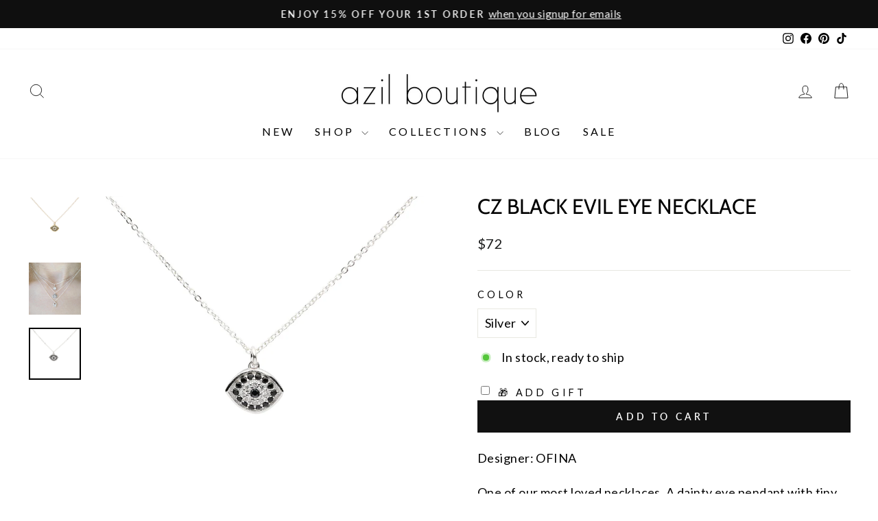

--- FILE ---
content_type: text/html; charset=utf-8
request_url: https://shopazil.com/products/of-n911
body_size: 45875
content:
<!doctype html>
<html class="no-js" lang="en" dir="ltr">
<head>
  <meta charset="utf-8">
  <meta http-equiv="X-UA-Compatible" content="IE=edge,chrome=1">
  <meta name="viewport" content="width=device-width,initial-scale=1">
  <meta name="theme-color" content="#111111">
  <link rel="canonical" href="https://shopazil.com/products/of-n911">
  <link rel="preconnect" href="https://cdn.shopify.com" crossorigin>
  <link rel="preconnect" href="https://fonts.shopifycdn.com" crossorigin>
  <link rel="dns-prefetch" href="https://productreviews.shopifycdn.com">
  <link rel="dns-prefetch" href="https://ajax.googleapis.com">
  <link rel="dns-prefetch" href="https://maps.googleapis.com">
  <link rel="dns-prefetch" href="https://maps.gstatic.com"><link rel="shortcut icon" href="//shopazil.com/cdn/shop/files/logo_d5008157-65cc-49d9-be20-01e913a837a8_32x32.jpg?v=1636703416" type="image/png" /><title>CZ Black Evil Eye Necklace
&ndash; Azil Boutique
</title>

<meta name="description" content="Designer: OFINA One of our most loved necklaces. A dainty eye pendant with tiny black and clear sparkly stones on a thin chain. Length: 17&quot; Material &amp;amp; Care Chain: 14k Gold Filled, Sterling Silver Pendant: Gold Vermeil, Sterling Silver Stones: Cubic Zirconias Hypoallergenic For more info:  Jewelry Care How to Wear W"><meta property="og:site_name" content="Azil Boutique">
  <meta property="og:url" content="https://shopazil.com/products/of-n911">
  <meta property="og:title" content="CZ Black Evil Eye Necklace">
  <meta property="og:type" content="product">
  <meta property="og:description" content="Designer: OFINA One of our most loved necklaces. A dainty eye pendant with tiny black and clear sparkly stones on a thin chain. Length: 17&quot; Material &amp;amp; Care Chain: 14k Gold Filled, Sterling Silver Pendant: Gold Vermeil, Sterling Silver Stones: Cubic Zirconias Hypoallergenic For more info:  Jewelry Care How to Wear W"><meta property="og:image" content="http://shopazil.com/cdn/shop/products/eac937c30da580411d7f0d871df292f3.jpg?v=1623700337">
    <meta property="og:image:secure_url" content="https://shopazil.com/cdn/shop/products/eac937c30da580411d7f0d871df292f3.jpg?v=1623700337">
    <meta property="og:image:width" content="2000">
    <meta property="og:image:height" content="2000"><meta name="twitter:site" content="@">
  <meta name="twitter:card" content="summary_large_image">
  <meta name="twitter:title" content="CZ Black Evil Eye Necklace">
  <meta name="twitter:description" content="Designer: OFINA One of our most loved necklaces. A dainty eye pendant with tiny black and clear sparkly stones on a thin chain. Length: 17&quot; Material &amp;amp; Care Chain: 14k Gold Filled, Sterling Silver Pendant: Gold Vermeil, Sterling Silver Stones: Cubic Zirconias Hypoallergenic For more info:  Jewelry Care How to Wear W">

<style data-shopify>@font-face {
  font-family: Cabin;
  font-weight: 400;
  font-style: normal;
  font-display: swap;
  src: url("//shopazil.com/cdn/fonts/cabin/cabin_n4.cefc6494a78f87584a6f312fea532919154f66fe.woff2") format("woff2"),
       url("//shopazil.com/cdn/fonts/cabin/cabin_n4.8c16611b00f59d27f4b27ce4328dfe514ce77517.woff") format("woff");
}

  @font-face {
  font-family: Lato;
  font-weight: 400;
  font-style: normal;
  font-display: swap;
  src: url("//shopazil.com/cdn/fonts/lato/lato_n4.c3b93d431f0091c8be23185e15c9d1fee1e971c5.woff2") format("woff2"),
       url("//shopazil.com/cdn/fonts/lato/lato_n4.d5c00c781efb195594fd2fd4ad04f7882949e327.woff") format("woff");
}


  @font-face {
  font-family: Lato;
  font-weight: 600;
  font-style: normal;
  font-display: swap;
  src: url("//shopazil.com/cdn/fonts/lato/lato_n6.38d0e3b23b74a60f769c51d1df73fac96c580d59.woff2") format("woff2"),
       url("//shopazil.com/cdn/fonts/lato/lato_n6.3365366161bdcc36a3f97cfbb23954d8c4bf4079.woff") format("woff");
}

  @font-face {
  font-family: Lato;
  font-weight: 400;
  font-style: italic;
  font-display: swap;
  src: url("//shopazil.com/cdn/fonts/lato/lato_i4.09c847adc47c2fefc3368f2e241a3712168bc4b6.woff2") format("woff2"),
       url("//shopazil.com/cdn/fonts/lato/lato_i4.3c7d9eb6c1b0a2bf62d892c3ee4582b016d0f30c.woff") format("woff");
}

  @font-face {
  font-family: Lato;
  font-weight: 600;
  font-style: italic;
  font-display: swap;
  src: url("//shopazil.com/cdn/fonts/lato/lato_i6.ab357ee5069e0603c2899b31e2b8ae84c4a42a48.woff2") format("woff2"),
       url("//shopazil.com/cdn/fonts/lato/lato_i6.3164fed79d7d987c1390528781c7c2f59ac7a746.woff") format("woff");
}

</style><link href="//shopazil.com/cdn/shop/t/57/assets/theme.css?v=148066854542762455081698338785" rel="stylesheet" type="text/css" media="all" />
<style data-shopify>:root {
    --typeHeaderPrimary: Cabin;
    --typeHeaderFallback: sans-serif;
    --typeHeaderSize: 36px;
    --typeHeaderWeight: 400;
    --typeHeaderLineHeight: 1;
    --typeHeaderSpacing: 0.0em;

    --typeBasePrimary:Lato;
    --typeBaseFallback:sans-serif;
    --typeBaseSize: 18px;
    --typeBaseWeight: 400;
    --typeBaseSpacing: 0.025em;
    --typeBaseLineHeight: 1.4;
    --typeBaselineHeightMinus01: 1.3;

    --typeCollectionTitle: 20px;

    --iconWeight: 2px;
    --iconLinecaps: miter;

    
        --buttonRadius: 0;
    

    --colorGridOverlayOpacity: 0.16;
    }

    .placeholder-content {
    background-image: linear-gradient(100deg, #ffffff 40%, #f7f7f7 63%, #ffffff 79%);
    }</style><script>
    document.documentElement.className = document.documentElement.className.replace('no-js', 'js');

    window.theme = window.theme || {};
    theme.routes = {
      home: "/",
      cart: "/cart.js",
      cartPage: "/cart",
      cartAdd: "/cart/add.js",
      cartChange: "/cart/change.js",
      search: "/search",
      predictive_url: "/search/suggest"
    };
    theme.strings = {
      soldOut: "Sold Out",
      unavailable: "Unavailable",
      inStockLabel: "In stock, ready to ship",
      oneStockLabel: "Low stock - [count] item left",
      otherStockLabel: "Low stock - [count] items left",
      willNotShipUntil: "Ready to ship [date]",
      willBeInStockAfter: "Back in stock [date]",
      waitingForStock: "Inventory on the way",
      savePrice: "Save [saved_amount]",
      cartEmpty: "Your cart is currently empty.",
      cartTermsConfirmation: "You must agree with the terms and conditions of sales to check out",
      searchCollections: "Collections",
      searchPages: "Pages",
      searchArticles: "Articles",
      productFrom: "from ",
      maxQuantity: "You can only have [quantity] of [title] in your cart."
    };
    theme.settings = {
      cartType: "drawer",
      isCustomerTemplate: false,
      moneyFormat: "${{ amount_no_decimals }}",
      saveType: "dollar",
      productImageSize: "natural",
      productImageCover: false,
      predictiveSearch: true,
      predictiveSearchType: null,
      predictiveSearchVendor: false,
      predictiveSearchPrice: false,
      quickView: true,
      themeName: 'Impulse',
      themeVersion: "7.3.3"
    };
  </script>

  <script>window.performance && window.performance.mark && window.performance.mark('shopify.content_for_header.start');</script><meta name="google-site-verification" content="0UvFPuCPDKwLrB8IkkkGfgOR6_GT8kD-eJt21ku24QU">
<meta id="shopify-digital-wallet" name="shopify-digital-wallet" content="/7023477/digital_wallets/dialog">
<meta name="shopify-checkout-api-token" content="193217724b6b1302d9e2ec4f8a203e65">
<meta id="in-context-paypal-metadata" data-shop-id="7023477" data-venmo-supported="true" data-environment="production" data-locale="en_US" data-paypal-v4="true" data-currency="USD">
<link rel="alternate" type="application/json+oembed" href="https://shopazil.com/products/of-n911.oembed">
<script async="async" src="/checkouts/internal/preloads.js?locale=en-US"></script>
<link rel="preconnect" href="https://shop.app" crossorigin="anonymous">
<script async="async" src="https://shop.app/checkouts/internal/preloads.js?locale=en-US&shop_id=7023477" crossorigin="anonymous"></script>
<script id="apple-pay-shop-capabilities" type="application/json">{"shopId":7023477,"countryCode":"US","currencyCode":"USD","merchantCapabilities":["supports3DS"],"merchantId":"gid:\/\/shopify\/Shop\/7023477","merchantName":"Azil Boutique","requiredBillingContactFields":["postalAddress","email"],"requiredShippingContactFields":["postalAddress","email"],"shippingType":"shipping","supportedNetworks":["visa","masterCard","amex","discover","elo","jcb"],"total":{"type":"pending","label":"Azil Boutique","amount":"1.00"},"shopifyPaymentsEnabled":true,"supportsSubscriptions":true}</script>
<script id="shopify-features" type="application/json">{"accessToken":"193217724b6b1302d9e2ec4f8a203e65","betas":["rich-media-storefront-analytics"],"domain":"shopazil.com","predictiveSearch":true,"shopId":7023477,"locale":"en"}</script>
<script>var Shopify = Shopify || {};
Shopify.shop = "azilboutique.myshopify.com";
Shopify.locale = "en";
Shopify.currency = {"active":"USD","rate":"1.0"};
Shopify.country = "US";
Shopify.theme = {"name":"Updated copy of Impulse","id":136699379960,"schema_name":"Impulse","schema_version":"7.3.3","theme_store_id":857,"role":"main"};
Shopify.theme.handle = "null";
Shopify.theme.style = {"id":null,"handle":null};
Shopify.cdnHost = "shopazil.com/cdn";
Shopify.routes = Shopify.routes || {};
Shopify.routes.root = "/";</script>
<script type="module">!function(o){(o.Shopify=o.Shopify||{}).modules=!0}(window);</script>
<script>!function(o){function n(){var o=[];function n(){o.push(Array.prototype.slice.apply(arguments))}return n.q=o,n}var t=o.Shopify=o.Shopify||{};t.loadFeatures=n(),t.autoloadFeatures=n()}(window);</script>
<script>
  window.ShopifyPay = window.ShopifyPay || {};
  window.ShopifyPay.apiHost = "shop.app\/pay";
  window.ShopifyPay.redirectState = null;
</script>
<script id="shop-js-analytics" type="application/json">{"pageType":"product"}</script>
<script defer="defer" async type="module" src="//shopazil.com/cdn/shopifycloud/shop-js/modules/v2/client.init-shop-cart-sync_BT-GjEfc.en.esm.js"></script>
<script defer="defer" async type="module" src="//shopazil.com/cdn/shopifycloud/shop-js/modules/v2/chunk.common_D58fp_Oc.esm.js"></script>
<script defer="defer" async type="module" src="//shopazil.com/cdn/shopifycloud/shop-js/modules/v2/chunk.modal_xMitdFEc.esm.js"></script>
<script type="module">
  await import("//shopazil.com/cdn/shopifycloud/shop-js/modules/v2/client.init-shop-cart-sync_BT-GjEfc.en.esm.js");
await import("//shopazil.com/cdn/shopifycloud/shop-js/modules/v2/chunk.common_D58fp_Oc.esm.js");
await import("//shopazil.com/cdn/shopifycloud/shop-js/modules/v2/chunk.modal_xMitdFEc.esm.js");

  window.Shopify.SignInWithShop?.initShopCartSync?.({"fedCMEnabled":true,"windoidEnabled":true});

</script>
<script defer="defer" async type="module" src="//shopazil.com/cdn/shopifycloud/shop-js/modules/v2/client.payment-terms_Ci9AEqFq.en.esm.js"></script>
<script defer="defer" async type="module" src="//shopazil.com/cdn/shopifycloud/shop-js/modules/v2/chunk.common_D58fp_Oc.esm.js"></script>
<script defer="defer" async type="module" src="//shopazil.com/cdn/shopifycloud/shop-js/modules/v2/chunk.modal_xMitdFEc.esm.js"></script>
<script type="module">
  await import("//shopazil.com/cdn/shopifycloud/shop-js/modules/v2/client.payment-terms_Ci9AEqFq.en.esm.js");
await import("//shopazil.com/cdn/shopifycloud/shop-js/modules/v2/chunk.common_D58fp_Oc.esm.js");
await import("//shopazil.com/cdn/shopifycloud/shop-js/modules/v2/chunk.modal_xMitdFEc.esm.js");

  
</script>
<script>
  window.Shopify = window.Shopify || {};
  if (!window.Shopify.featureAssets) window.Shopify.featureAssets = {};
  window.Shopify.featureAssets['shop-js'] = {"shop-cart-sync":["modules/v2/client.shop-cart-sync_DZOKe7Ll.en.esm.js","modules/v2/chunk.common_D58fp_Oc.esm.js","modules/v2/chunk.modal_xMitdFEc.esm.js"],"init-fed-cm":["modules/v2/client.init-fed-cm_B6oLuCjv.en.esm.js","modules/v2/chunk.common_D58fp_Oc.esm.js","modules/v2/chunk.modal_xMitdFEc.esm.js"],"shop-cash-offers":["modules/v2/client.shop-cash-offers_D2sdYoxE.en.esm.js","modules/v2/chunk.common_D58fp_Oc.esm.js","modules/v2/chunk.modal_xMitdFEc.esm.js"],"shop-login-button":["modules/v2/client.shop-login-button_QeVjl5Y3.en.esm.js","modules/v2/chunk.common_D58fp_Oc.esm.js","modules/v2/chunk.modal_xMitdFEc.esm.js"],"pay-button":["modules/v2/client.pay-button_DXTOsIq6.en.esm.js","modules/v2/chunk.common_D58fp_Oc.esm.js","modules/v2/chunk.modal_xMitdFEc.esm.js"],"shop-button":["modules/v2/client.shop-button_DQZHx9pm.en.esm.js","modules/v2/chunk.common_D58fp_Oc.esm.js","modules/v2/chunk.modal_xMitdFEc.esm.js"],"avatar":["modules/v2/client.avatar_BTnouDA3.en.esm.js"],"init-windoid":["modules/v2/client.init-windoid_CR1B-cfM.en.esm.js","modules/v2/chunk.common_D58fp_Oc.esm.js","modules/v2/chunk.modal_xMitdFEc.esm.js"],"init-shop-for-new-customer-accounts":["modules/v2/client.init-shop-for-new-customer-accounts_C_vY_xzh.en.esm.js","modules/v2/client.shop-login-button_QeVjl5Y3.en.esm.js","modules/v2/chunk.common_D58fp_Oc.esm.js","modules/v2/chunk.modal_xMitdFEc.esm.js"],"init-shop-email-lookup-coordinator":["modules/v2/client.init-shop-email-lookup-coordinator_BI7n9ZSv.en.esm.js","modules/v2/chunk.common_D58fp_Oc.esm.js","modules/v2/chunk.modal_xMitdFEc.esm.js"],"init-shop-cart-sync":["modules/v2/client.init-shop-cart-sync_BT-GjEfc.en.esm.js","modules/v2/chunk.common_D58fp_Oc.esm.js","modules/v2/chunk.modal_xMitdFEc.esm.js"],"shop-toast-manager":["modules/v2/client.shop-toast-manager_DiYdP3xc.en.esm.js","modules/v2/chunk.common_D58fp_Oc.esm.js","modules/v2/chunk.modal_xMitdFEc.esm.js"],"init-customer-accounts":["modules/v2/client.init-customer-accounts_D9ZNqS-Q.en.esm.js","modules/v2/client.shop-login-button_QeVjl5Y3.en.esm.js","modules/v2/chunk.common_D58fp_Oc.esm.js","modules/v2/chunk.modal_xMitdFEc.esm.js"],"init-customer-accounts-sign-up":["modules/v2/client.init-customer-accounts-sign-up_iGw4briv.en.esm.js","modules/v2/client.shop-login-button_QeVjl5Y3.en.esm.js","modules/v2/chunk.common_D58fp_Oc.esm.js","modules/v2/chunk.modal_xMitdFEc.esm.js"],"shop-follow-button":["modules/v2/client.shop-follow-button_CqMgW2wH.en.esm.js","modules/v2/chunk.common_D58fp_Oc.esm.js","modules/v2/chunk.modal_xMitdFEc.esm.js"],"checkout-modal":["modules/v2/client.checkout-modal_xHeaAweL.en.esm.js","modules/v2/chunk.common_D58fp_Oc.esm.js","modules/v2/chunk.modal_xMitdFEc.esm.js"],"shop-login":["modules/v2/client.shop-login_D91U-Q7h.en.esm.js","modules/v2/chunk.common_D58fp_Oc.esm.js","modules/v2/chunk.modal_xMitdFEc.esm.js"],"lead-capture":["modules/v2/client.lead-capture_BJmE1dJe.en.esm.js","modules/v2/chunk.common_D58fp_Oc.esm.js","modules/v2/chunk.modal_xMitdFEc.esm.js"],"payment-terms":["modules/v2/client.payment-terms_Ci9AEqFq.en.esm.js","modules/v2/chunk.common_D58fp_Oc.esm.js","modules/v2/chunk.modal_xMitdFEc.esm.js"]};
</script>
<script>(function() {
  var isLoaded = false;
  function asyncLoad() {
    if (isLoaded) return;
    isLoaded = true;
    var urls = ["https:\/\/dvbv96fvxd6o6.cloudfront.net\/assets\/js\/shopify.min.js?shop=azilboutique.myshopify.com","https:\/\/tabs.stationmade.com\/registered-scripts\/tabs-by-station.js?shop=azilboutique.myshopify.com","https:\/\/egw-app.herokuapp.com\/get_script\/da9b7a6c786f11ebbe781eaeab3524fc.js?v=958162\u0026shop=azilboutique.myshopify.com","https:\/\/io.dropinblog.com\/js\/shopify.js?shop=azilboutique.myshopify.com","https:\/\/cdn.fera.ai\/js\/fera.placeholder.js?shop=azilboutique.myshopify.com","https:\/\/shopify-widget.route.com\/shopify.widget.js?shop=azilboutique.myshopify.com","https:\/\/shopify.shopthelook.app\/shopthelook.js?shop=azilboutique.myshopify.com","https:\/\/storage.nfcube.com\/instafeed-7af1e820debc9bc3ecee882ad064ff3e.js?shop=azilboutique.myshopify.com","https:\/\/cdn.hextom.com\/js\/eventpromotionbar.js?shop=azilboutique.myshopify.com","https:\/\/cdn.hextom.com\/js\/quickannouncementbar.js?shop=azilboutique.myshopify.com","https:\/\/cdn.hextom.com\/js\/ultimatesalesboost.js?shop=azilboutique.myshopify.com"];
    for (var i = 0; i < urls.length; i++) {
      var s = document.createElement('script');
      s.type = 'text/javascript';
      s.async = true;
      s.src = urls[i];
      var x = document.getElementsByTagName('script')[0];
      x.parentNode.insertBefore(s, x);
    }
  };
  if(window.attachEvent) {
    window.attachEvent('onload', asyncLoad);
  } else {
    window.addEventListener('load', asyncLoad, false);
  }
})();</script>
<script id="__st">var __st={"a":7023477,"offset":-28800,"reqid":"6e49adb8-1bc3-4ab4-8483-62e597a76eec-1769215323","pageurl":"shopazil.com\/products\/of-n911","u":"2ed24e7f87ba","p":"product","rtyp":"product","rid":541419765824};</script>
<script>window.ShopifyPaypalV4VisibilityTracking = true;</script>
<script id="captcha-bootstrap">!function(){'use strict';const t='contact',e='account',n='new_comment',o=[[t,t],['blogs',n],['comments',n],[t,'customer']],c=[[e,'customer_login'],[e,'guest_login'],[e,'recover_customer_password'],[e,'create_customer']],r=t=>t.map((([t,e])=>`form[action*='/${t}']:not([data-nocaptcha='true']) input[name='form_type'][value='${e}']`)).join(','),a=t=>()=>t?[...document.querySelectorAll(t)].map((t=>t.form)):[];function s(){const t=[...o],e=r(t);return a(e)}const i='password',u='form_key',d=['recaptcha-v3-token','g-recaptcha-response','h-captcha-response',i],f=()=>{try{return window.sessionStorage}catch{return}},m='__shopify_v',_=t=>t.elements[u];function p(t,e,n=!1){try{const o=window.sessionStorage,c=JSON.parse(o.getItem(e)),{data:r}=function(t){const{data:e,action:n}=t;return t[m]||n?{data:e,action:n}:{data:t,action:n}}(c);for(const[e,n]of Object.entries(r))t.elements[e]&&(t.elements[e].value=n);n&&o.removeItem(e)}catch(o){console.error('form repopulation failed',{error:o})}}const l='form_type',E='cptcha';function T(t){t.dataset[E]=!0}const w=window,h=w.document,L='Shopify',v='ce_forms',y='captcha';let A=!1;((t,e)=>{const n=(g='f06e6c50-85a8-45c8-87d0-21a2b65856fe',I='https://cdn.shopify.com/shopifycloud/storefront-forms-hcaptcha/ce_storefront_forms_captcha_hcaptcha.v1.5.2.iife.js',D={infoText:'Protected by hCaptcha',privacyText:'Privacy',termsText:'Terms'},(t,e,n)=>{const o=w[L][v],c=o.bindForm;if(c)return c(t,g,e,D).then(n);var r;o.q.push([[t,g,e,D],n]),r=I,A||(h.body.append(Object.assign(h.createElement('script'),{id:'captcha-provider',async:!0,src:r})),A=!0)});var g,I,D;w[L]=w[L]||{},w[L][v]=w[L][v]||{},w[L][v].q=[],w[L][y]=w[L][y]||{},w[L][y].protect=function(t,e){n(t,void 0,e),T(t)},Object.freeze(w[L][y]),function(t,e,n,w,h,L){const[v,y,A,g]=function(t,e,n){const i=e?o:[],u=t?c:[],d=[...i,...u],f=r(d),m=r(i),_=r(d.filter((([t,e])=>n.includes(e))));return[a(f),a(m),a(_),s()]}(w,h,L),I=t=>{const e=t.target;return e instanceof HTMLFormElement?e:e&&e.form},D=t=>v().includes(t);t.addEventListener('submit',(t=>{const e=I(t);if(!e)return;const n=D(e)&&!e.dataset.hcaptchaBound&&!e.dataset.recaptchaBound,o=_(e),c=g().includes(e)&&(!o||!o.value);(n||c)&&t.preventDefault(),c&&!n&&(function(t){try{if(!f())return;!function(t){const e=f();if(!e)return;const n=_(t);if(!n)return;const o=n.value;o&&e.removeItem(o)}(t);const e=Array.from(Array(32),(()=>Math.random().toString(36)[2])).join('');!function(t,e){_(t)||t.append(Object.assign(document.createElement('input'),{type:'hidden',name:u})),t.elements[u].value=e}(t,e),function(t,e){const n=f();if(!n)return;const o=[...t.querySelectorAll(`input[type='${i}']`)].map((({name:t})=>t)),c=[...d,...o],r={};for(const[a,s]of new FormData(t).entries())c.includes(a)||(r[a]=s);n.setItem(e,JSON.stringify({[m]:1,action:t.action,data:r}))}(t,e)}catch(e){console.error('failed to persist form',e)}}(e),e.submit())}));const S=(t,e)=>{t&&!t.dataset[E]&&(n(t,e.some((e=>e===t))),T(t))};for(const o of['focusin','change'])t.addEventListener(o,(t=>{const e=I(t);D(e)&&S(e,y())}));const B=e.get('form_key'),M=e.get(l),P=B&&M;t.addEventListener('DOMContentLoaded',(()=>{const t=y();if(P)for(const e of t)e.elements[l].value===M&&p(e,B);[...new Set([...A(),...v().filter((t=>'true'===t.dataset.shopifyCaptcha))])].forEach((e=>S(e,t)))}))}(h,new URLSearchParams(w.location.search),n,t,e,['guest_login'])})(!0,!0)}();</script>
<script integrity="sha256-4kQ18oKyAcykRKYeNunJcIwy7WH5gtpwJnB7kiuLZ1E=" data-source-attribution="shopify.loadfeatures" defer="defer" src="//shopazil.com/cdn/shopifycloud/storefront/assets/storefront/load_feature-a0a9edcb.js" crossorigin="anonymous"></script>
<script crossorigin="anonymous" defer="defer" src="//shopazil.com/cdn/shopifycloud/storefront/assets/shopify_pay/storefront-65b4c6d7.js?v=20250812"></script>
<script data-source-attribution="shopify.dynamic_checkout.dynamic.init">var Shopify=Shopify||{};Shopify.PaymentButton=Shopify.PaymentButton||{isStorefrontPortableWallets:!0,init:function(){window.Shopify.PaymentButton.init=function(){};var t=document.createElement("script");t.src="https://shopazil.com/cdn/shopifycloud/portable-wallets/latest/portable-wallets.en.js",t.type="module",document.head.appendChild(t)}};
</script>
<script data-source-attribution="shopify.dynamic_checkout.buyer_consent">
  function portableWalletsHideBuyerConsent(e){var t=document.getElementById("shopify-buyer-consent"),n=document.getElementById("shopify-subscription-policy-button");t&&n&&(t.classList.add("hidden"),t.setAttribute("aria-hidden","true"),n.removeEventListener("click",e))}function portableWalletsShowBuyerConsent(e){var t=document.getElementById("shopify-buyer-consent"),n=document.getElementById("shopify-subscription-policy-button");t&&n&&(t.classList.remove("hidden"),t.removeAttribute("aria-hidden"),n.addEventListener("click",e))}window.Shopify?.PaymentButton&&(window.Shopify.PaymentButton.hideBuyerConsent=portableWalletsHideBuyerConsent,window.Shopify.PaymentButton.showBuyerConsent=portableWalletsShowBuyerConsent);
</script>
<script data-source-attribution="shopify.dynamic_checkout.cart.bootstrap">document.addEventListener("DOMContentLoaded",(function(){function t(){return document.querySelector("shopify-accelerated-checkout-cart, shopify-accelerated-checkout")}if(t())Shopify.PaymentButton.init();else{new MutationObserver((function(e,n){t()&&(Shopify.PaymentButton.init(),n.disconnect())})).observe(document.body,{childList:!0,subtree:!0})}}));
</script>
<link id="shopify-accelerated-checkout-styles" rel="stylesheet" media="screen" href="https://shopazil.com/cdn/shopifycloud/portable-wallets/latest/accelerated-checkout-backwards-compat.css" crossorigin="anonymous">
<style id="shopify-accelerated-checkout-cart">
        #shopify-buyer-consent {
  margin-top: 1em;
  display: inline-block;
  width: 100%;
}

#shopify-buyer-consent.hidden {
  display: none;
}

#shopify-subscription-policy-button {
  background: none;
  border: none;
  padding: 0;
  text-decoration: underline;
  font-size: inherit;
  cursor: pointer;
}

#shopify-subscription-policy-button::before {
  box-shadow: none;
}

      </style>

<script>window.performance && window.performance.mark && window.performance.mark('shopify.content_for_header.end');</script>

  <script src="//shopazil.com/cdn/shop/t/57/assets/vendor-scripts-v11.js" defer="defer"></script><script src="//shopazil.com/cdn/shop/t/57/assets/theme.js?v=15273189309977835851687361312" defer="defer"></script>

                      <script src="//shopazil.com/cdn/shop/t/57/assets/bss-file-configdata.js?v=133244622337570479781700615833" type="text/javascript"></script> <script src="//shopazil.com/cdn/shop/t/57/assets/bss-file-configdata-banner.js?v=151034973688681356691686088708" type="text/javascript"></script> <script src="//shopazil.com/cdn/shop/t/57/assets/bss-file-configdata-popup.js?v=173992696638277510541686088709" type="text/javascript"></script><script>
                if (typeof BSS_PL == 'undefined') {
                    var BSS_PL = {};
                }
                var bssPlApiServer = "https://product-labels-pro.bsscommerce.com";
                BSS_PL.customerTags = 'null';
                BSS_PL.customerId = 'null';
                BSS_PL.configData = configDatas;
                BSS_PL.configDataBanner = configDataBanners ? configDataBanners : [];
                BSS_PL.configDataPopup = configDataPopups ? configDataPopups : [];
                BSS_PL.storeId = 26485;
                BSS_PL.currentPlan = "five_usd";
                BSS_PL.storeIdCustomOld = "10678";
                BSS_PL.storeIdOldWIthPriority = "12200";
                BSS_PL.apiServerProduction = "https://product-labels-pro.bsscommerce.com";
                
                BSS_PL.integration = {"laiReview":{"status":0,"config":[]}}
                BSS_PL.settingsData = {}
                </script>
            <style>
.homepage-slideshow .slick-slide .bss_pl_img {
    visibility: hidden !important;
}
</style>
<script>
function bssFixSupportReInitLabel($, BSS_PL, checkPageFly, initCollectionLabel, initBadge) {
  $('.site-header__search .site-header__search-input').on('input', function () {
    setTimeout(() => {
      BSS_PL.firstLoad = true;
      BSS_PL.init();
      initCollectionLabel($, BSS_PL);
    }, 1000);
  });
  return {  checkPageFly };
}
</script>
<script>
function bssFixSupportAppendHtmlLabel($, BSS_PL, parent, page, htmlLabel) {
  let appended = false;
  if (page == 'products' &&  ($(parent).hasClass('aos-init') || $(parent).hasClass('image-wrap'))) {
    if ($(parent).closest('.product-image-main').length) {
      $(parent).closest('.product-image-main').prepend(htmlLabel);
      appended = true;
    }
  }
  return appended;
}
</script>
                        

<link rel="preload" href="//shopazil.com/cdn/shop/t/57/assets/limoniapps-discountninja.css?v=2466800447944408201687380783" as="style" onload="this.onload=null;this.rel='stylesheet'">
<noscript><link rel="stylesheet" href="//shopazil.com/cdn/shop/t/57/assets/limoniapps-discountninja.css?v=2466800447944408201687380783"></noscript>


<script type="text/javascript">
try { var a = window.location.href.replace(window.location.hash, ""); var b = [], hash; var c = a.slice(a.indexOf('?') + 1).split('&'); for (var i = 0; i < c.length; i++) {hash = c[i].split('='); b.push(hash[0]); b[hash[0]] = hash[1];} var d = b["token"]; var e = b["discountcode"]; var f = 'limoniapps-discountninja-'; if (d) sessionStorage.setItem(f + 'savedtoken', d); if (e) sessionStorage.setItem(f + 'saveddiscountcode', e); } catch (e) { var a = 0; }
try { if(null==EventTarget.prototype.original_limoniAppsDiscountNinja_addEventListener){EventTarget.prototype.original_limoniAppsDiscountNinja_addEventListener=EventTarget.prototype.addEventListener,EventTarget.prototype.addEventListener=function(n,i,t){this.limoniAppsDiscountNinjaAllHandlers=this.limoniAppsDiscountNinjaAllHandlers||[],this.limoniAppsDiscountNinjaAllHandlers.push({typ:n,fn:i,opt:t}),this.original_limoniAppsDiscountNinja_addEventListener(n,i,t)}} } catch (e) { var a = 0; }
</script><!-- BEGIN app block: shopify://apps/instafeed/blocks/head-block/c447db20-095d-4a10-9725-b5977662c9d5 --><link rel="preconnect" href="https://cdn.nfcube.com/">
<link rel="preconnect" href="https://scontent.cdninstagram.com/">


  <script>
    document.addEventListener('DOMContentLoaded', function () {
      let instafeedScript = document.createElement('script');

      
        instafeedScript.src = 'https://storage.nfcube.com/instafeed-7af1e820debc9bc3ecee882ad064ff3e.js';
      

      document.body.appendChild(instafeedScript);
    });
  </script>





<!-- END app block --><!-- BEGIN app block: shopify://apps/ta-labels-badges/blocks/bss-pl-config-data/91bfe765-b604-49a1-805e-3599fa600b24 --><script
    id='bss-pl-config-data'
>
	let TAE_StoreId = "26485";
	if (typeof BSS_PL == 'undefined' || TAE_StoreId !== "") {
  		var BSS_PL = {};
		BSS_PL.storeId = 26485;
		BSS_PL.currentPlan = "five_usd";
		BSS_PL.apiServerProduction = "https://product-labels.tech-arms.io";
		BSS_PL.publicAccessToken = "null";
		BSS_PL.customerTags = "null";
		BSS_PL.customerId = "null";
		BSS_PL.storeIdCustomOld = 10678;
		BSS_PL.storeIdOldWIthPriority = 12200;
		BSS_PL.storeIdOptimizeAppendLabel = 59637
		BSS_PL.optimizeCodeIds = null; 
		BSS_PL.extendedFeatureIds = null;
		BSS_PL.integration = {"laiReview":{"status":0,"config":[]}};
		BSS_PL.settingsData  = {};
		BSS_PL.configProductMetafields = [];
		BSS_PL.configVariantMetafields = [];
		
		BSS_PL.configData = [].concat({"id":73478,"name":"Fresh Arrival","priority":0,"enable_priority":0,"enable":1,"pages":"1,2,3,4,7","related_product_tag":null,"first_image_tags":null,"img_url":"Icon.png","public_img_url":"https://cdn.shopify.com/s/files/1/0702/3477/t/57/assets/Icon_png?v=1683783956","position":0,"apply":0,"product_type":0,"exclude_products":6,"collection_image_type":0,"product":"8794209812728,8929430044920,8788170277112,8666363527416,8794497581304,8794446364920,8794478706936,8794181763320,8632596463864,8794438271224,8794198245624,8794443251960,8794445086968,8406717923576,8788167786744,8537812435192,8827730886904,8788161331448,8720604922104,8788156514552,8788159201528,8537813844216,8537813319928,8826267042040,8537803325688,8685355565304,8685369098488,8685289046264","variant":"","collection":"","exclude_product_ids":"","collection_image":"","inventory":0,"tags":"","excludeTags":"","vendors":"","from_price":null,"to_price":null,"domain_id":26485,"locations":"","enable_allowed_countries":false,"locales":"","enable_allowed_locales":false,"enable_visibility_date":false,"from_date":null,"to_date":null,"enable_discount_range":0,"discount_type":1,"discount_from":null,"discount_to":null,"label_text":"Hello%21","label_text_color":"#ffffff","label_text_background_color":{"type":"hex","value":"#ff7f50ff"},"label_text_font_size":12,"label_text_no_image":1,"label_text_in_stock":"In Stock","label_text_out_stock":"Sold out","label_shadow":{"blur":"0","h_offset":0,"v_offset":0},"label_opacity":100,"topBottom_padding":4,"border_radius":"0px 0px 0px 0px","border_style":null,"border_size":null,"border_color":null,"label_shadow_color":"#808080","label_text_style":0,"label_text_font_family":null,"label_text_font_url":null,"customer_label_preview_image":"/static/adminhtml/images/sample.jpg","label_preview_image":"/static/adminhtml/images/sample.jpg","label_text_enable":0,"customer_tags":"","exclude_customer_tags":"","customer_type":"allcustomers","exclude_customers":"all_customer_tags","label_on_image":"2","label_type":1,"badge_type":0,"custom_selector":null,"margin":{"type":"px","value":{"top":0,"left":0,"right":0,"bottom":0}},"mobile_margin":{"type":"px","value":{"top":0,"left":0,"right":0,"bottom":0}},"margin_top":0,"margin_bottom":0,"mobile_height_label":-1,"mobile_width_label":30,"mobile_font_size_label":12,"emoji":null,"emoji_position":null,"transparent_background":null,"custom_page":null,"check_custom_page":false,"include_custom_page":null,"check_include_custom_page":false,"margin_left":0,"instock":null,"price_range_from":null,"price_range_to":null,"enable_price_range":0,"enable_product_publish":0,"customer_selected_product":null,"selected_product":null,"product_publish_from":null,"product_publish_to":null,"enable_countdown_timer":0,"option_format_countdown":0,"countdown_time":null,"option_end_countdown":null,"start_day_countdown":null,"countdown_type":1,"countdown_daily_from_time":null,"countdown_daily_to_time":null,"countdown_interval_start_time":null,"countdown_interval_length":null,"countdown_interval_break_length":null,"public_url_s3":"https://production-labels-bucket.s3.us-east-2.amazonaws.com/public/static/base/images/customer/26485/Icon.png","enable_visibility_period":0,"visibility_period":1,"createdAt":"2023-02-17T00:32:19.000Z","customer_ids":"","exclude_customer_ids":"","angle":0,"toolTipText":"","label_shape":"rectangle","label_shape_type":1,"mobile_fixed_percent_label":"percentage","desktop_width_label":30,"desktop_height_label":-1,"desktop_fixed_percent_label":"percentage","mobile_position":0,"desktop_label_unlimited_top":0,"desktop_label_unlimited_left":0,"mobile_label_unlimited_top":0,"mobile_label_unlimited_left":0,"mobile_margin_top":0,"mobile_margin_left":0,"mobile_config_label_enable":null,"mobile_default_config":1,"mobile_margin_bottom":0,"enable_fixed_time":0,"fixed_time":null,"statusLabelHoverText":0,"labelHoverTextLink":{"url":"","is_open_in_newtab":true},"labelAltText":"","statusLabelAltText":0,"enable_badge_stock":0,"badge_stock_style":1,"badge_stock_config":null,"enable_multi_badge":0,"animation_type":0,"animation_duration":2,"animation_repeat_option":0,"animation_repeat":0,"desktop_show_badges":1,"mobile_show_badges":1,"desktop_show_labels":1,"mobile_show_labels":1,"label_text_unlimited_stock":"Unlimited Stock","label_text_pre_order_stock":"Pre-Order","img_plan_id":0,"label_badge_type":"image","deletedAt":null,"desktop_lock_aspect_ratio":false,"mobile_lock_aspect_ratio":false,"img_aspect_ratio":1,"preview_board_width":448,"preview_board_height":481,"set_size_on_mobile":true,"set_position_on_mobile":true,"set_margin_on_mobile":true,"from_stock":0,"to_stock":0,"condition_product_title":"{\"enable\":false,\"type\":1,\"content\":\"\"}","conditions_apply_type":"{\"discount\":1,\"price\":1,\"inventory\":1}","public_font_url":null,"font_size_ratio":null,"group_ids":null,"metafields":null,"no_ratio_height":false,"updatedAt":"2025-02-11T00:08:37.000Z","multipleBadge":null,"translations":[],"label_id":73478,"label_text_id":73478,"bg_style":"solid"},{"id":54080,"name":"Best Seller","priority":0,"enable_priority":0,"enable":1,"pages":"1,2,3,4,7","related_product_tag":null,"first_image_tags":null,"img_url":"Icon7.png","public_img_url":"https://cdn.shopify.com/s/files/1/0702/3477/t/57/assets/Icon7_png?v=1683783954","position":0,"apply":0,"product_type":0,"exclude_products":6,"collection_image_type":0,"product":"2178424537136,519473430592,3851514642480,5560247517342,1301495808064,1365816803392,1301493121088,1369166905408,3873446985776,1295957917760,6162671304883,6643979059379,6643948978355,6643957956787,6581317501107,6569727852723,6643929186483,1365861957696,6643991871667,5099766841481,1305649545280,5099559682185,5064725004425,5265297997982,5348715397278,3851472076848,1365820735552,2319000076336,5419794038942,5064877670537,4260486283401,3851539742768,5436763996318,3851449794608,517731647552,5560181784734,5034432462985,4896326910089,515229581376,1365821390912,5344385499294,5272693899422,5560190992542,1365861204032,2318789738544,516176281664,3873439842352,3784252555312,3784252588080,2352346988592,5436865773726,2177896546352,6115865886899,6115817521331,5560079745182,5778677661854,5560173920414,1365811298368,4369280827529,1367369482304,1367717937216,6128659300531,5560220975262,2200080318512,5099940970633,3873461633072,1365807726656,4369276698761,5560235655326,6668584124595,6668589170867,532424163392,6734680686771,3851530371120,158910349330,4530966659209,6581203501235,527065972800,1295967453248,6552045879475,6734671806643,8159586091256,6581312979123,6194328699059,7660864766200,4557061947529,519159251008,10397007570,6551804084403,6194306711731,540949905472,7660964970744,3851528142896,5560085381278,657895718976,2185894199344,6581306556595,654507245632,7542766698744,6643220873395,1501744693296,519034765376,2210168340528,7588025008376,2174659395632,523613864000,7628390695160,5099696029833,160146030610,4316082864265,2210706784304,647411400768,632169365568,524412354624,1354979606592,515263955008,159760744466,7525686673656,7625210527992,525175095360,1334312304704,5348721721502,6581233287347,6686453530803,3745663221808,1330333581376,516169039936,1305586532416,5786509508766,2332673212464,2184625782832,1330322931776,159822282770,516195876928,2324483833904,2324489633840,5786604503198,1355968938048,8312362336504,1345151139904,8213988671736,8012683477240,434906092,384811716,385242884","variant":"","collection":"","exclude_product_ids":"","collection_image":"","inventory":0,"tags":"","excludeTags":"","vendors":"","from_price":null,"to_price":null,"domain_id":26485,"locations":"","enable_allowed_countries":false,"locales":"","enable_allowed_locales":false,"enable_visibility_date":false,"from_date":null,"to_date":null,"enable_discount_range":0,"discount_type":1,"discount_from":null,"discount_to":null,"label_text":"Hello!","label_text_color":"#ffffff","label_text_background_color":{"type":"hex","value":"#ff7f50ff"},"label_text_font_size":12,"label_text_no_image":1,"label_text_in_stock":"In Stock","label_text_out_stock":"Sold out","label_shadow":{"blur":"0","h_offset":0,"v_offset":0},"label_opacity":100,"topBottom_padding":4,"border_radius":"0px 0px 0px 0px","border_style":null,"border_size":null,"border_color":null,"label_shadow_color":"#808080","label_text_style":0,"label_text_font_family":null,"label_text_font_url":null,"customer_label_preview_image":"/static/adminhtml/images/sample.jpg","label_preview_image":"/static/adminhtml/images/sample.jpg","label_text_enable":0,"customer_tags":"","exclude_customer_tags":"","customer_type":"allcustomers","exclude_customers":"all_customer_tags","label_on_image":"2","label_type":1,"badge_type":0,"custom_selector":null,"margin":{"type":"px","value":{"top":0,"left":0,"right":0,"bottom":0}},"mobile_margin":{"type":"px","value":{"top":0,"left":0,"right":0,"bottom":0}},"margin_top":0,"margin_bottom":0,"mobile_height_label":null,"mobile_width_label":30,"mobile_font_size_label":12,"emoji":null,"emoji_position":null,"transparent_background":null,"custom_page":null,"check_custom_page":false,"include_custom_page":null,"check_include_custom_page":false,"margin_left":0,"instock":null,"price_range_from":null,"price_range_to":null,"enable_price_range":0,"enable_product_publish":0,"customer_selected_product":null,"selected_product":null,"product_publish_from":null,"product_publish_to":null,"enable_countdown_timer":0,"option_format_countdown":0,"countdown_time":null,"option_end_countdown":null,"start_day_countdown":null,"countdown_type":1,"countdown_daily_from_time":null,"countdown_daily_to_time":null,"countdown_interval_start_time":null,"countdown_interval_length":null,"countdown_interval_break_length":null,"public_url_s3":"https://production-labels-bucket.s3.us-east-2.amazonaws.com/public/static/base/images/customer/26485/Icon7.png","enable_visibility_period":0,"visibility_period":1,"createdAt":"2022-08-23T17:16:19.000Z","customer_ids":"","exclude_customer_ids":"","angle":0,"toolTipText":"","label_shape":"rectangle","label_shape_type":1,"mobile_fixed_percent_label":"percentage","desktop_width_label":31,"desktop_height_label":null,"desktop_fixed_percent_label":"percentage","mobile_position":0,"desktop_label_unlimited_top":33,"desktop_label_unlimited_left":33,"mobile_label_unlimited_top":33,"mobile_label_unlimited_left":33,"mobile_margin_top":0,"mobile_margin_left":0,"mobile_config_label_enable":null,"mobile_default_config":1,"mobile_margin_bottom":0,"enable_fixed_time":0,"fixed_time":"[{\"name\":\"Sunday\",\"selected\":false,\"allDay\":false,\"timeStart\":\"00:00\",\"timeEnd\":\"23:59\",\"disabledAllDay\":true,\"disabledTime\":true},{\"name\":\"Monday\",\"selected\":false,\"allDay\":false,\"timeStart\":\"00:00\",\"timeEnd\":\"23:59\",\"disabledAllDay\":true,\"disabledTime\":true},{\"name\":\"Tuesday\",\"selected\":false,\"allDay\":false,\"timeStart\":\"00:00\",\"timeEnd\":\"23:59\",\"disabledAllDay\":true,\"disabledTime\":true},{\"name\":\"Wednesday\",\"selected\":false,\"allDay\":false,\"timeStart\":\"00:00\",\"timeEnd\":\"23:59\",\"disabledAllDay\":true,\"disabledTime\":true},{\"name\":\"Thursday\",\"selected\":false,\"allDay\":false,\"timeStart\":\"00:00\",\"timeEnd\":\"23:59\",\"disabledAllDay\":true,\"disabledTime\":true},{\"name\":\"Friday\",\"selected\":false,\"allDay\":false,\"timeStart\":\"00:00\",\"timeEnd\":\"23:59\",\"disabledAllDay\":true,\"disabledTime\":true},{\"name\":\"Saturday\",\"selected\":false,\"allDay\":false,\"timeStart\":\"00:00\",\"timeEnd\":\"23:59\",\"disabledAllDay\":true,\"disabledTime\":true}]","statusLabelHoverText":0,"labelHoverTextLink":{"url":"","is_open_in_newtab":true},"labelAltText":"","statusLabelAltText":0,"enable_badge_stock":0,"badge_stock_style":1,"badge_stock_config":null,"enable_multi_badge":null,"animation_type":0,"animation_duration":2,"animation_repeat_option":0,"animation_repeat":0,"desktop_show_badges":1,"mobile_show_badges":1,"desktop_show_labels":1,"mobile_show_labels":1,"label_text_unlimited_stock":"Unlimited Stock","label_text_pre_order_stock":"Pre-Order","img_plan_id":0,"label_badge_type":"image","deletedAt":null,"desktop_lock_aspect_ratio":false,"mobile_lock_aspect_ratio":false,"img_aspect_ratio":1,"preview_board_width":408,"preview_board_height":408,"set_size_on_mobile":true,"set_position_on_mobile":true,"set_margin_on_mobile":true,"from_stock":0,"to_stock":0,"condition_product_title":"{\"enable\":false,\"type\":1,\"content\":\"\"}","conditions_apply_type":"{}","public_font_url":null,"font_size_ratio":null,"group_ids":null,"metafields":null,"no_ratio_height":false,"updatedAt":"2024-04-25T21:34:54.000Z","multipleBadge":null,"translations":[],"label_id":54080,"label_text_id":54080,"bg_style":"solid"},);

		
		BSS_PL.configDataBanner = [].concat();

		
		BSS_PL.configDataPopup = [].concat();

		
		BSS_PL.configDataLabelGroup = [].concat();
		
		
		BSS_PL.collectionID = ``;
		BSS_PL.collectionHandle = ``;
		BSS_PL.collectionTitle = ``;

		
		BSS_PL.conditionConfigData = [].concat();
	}
</script>



    <script id='fixBugForStore26485'>
		
function bssFixSupportReInitLabel($, BSS_PL, checkPageFly, initCollectionLabel, initBadge) {
  $('.site-header__search .site-header__search-input').on('input', function () {
    setTimeout(() => {
      BSS_PL.firstLoad = true;
      BSS_PL.init();
      initCollectionLabel($, BSS_PL);
    }, 1000);
  });
  return {  checkPageFly };
}

function bssFixSupportAppendHtmlLabel($, BSS_PL, parent, page, htmlLabel) {
  let appended = false;
  if (page == 'products' &&  ($(parent).hasClass('aos-init') || $(parent).hasClass('image-wrap'))) {
    if ($(parent).closest('.product-image-main').length) {
      $(parent).closest('.product-image-main').prepend(htmlLabel);
      appended = true;
    }
  }
  return appended;
}

    </script>


<style>
    
    

</style>

<script>
    function bssLoadScripts(src, callback, isDefer = false) {
        const scriptTag = document.createElement('script');
        document.head.appendChild(scriptTag);
        scriptTag.src = src;
        if (isDefer) {
            scriptTag.defer = true;
        } else {
            scriptTag.async = true;
        }
        if (callback) {
            scriptTag.addEventListener('load', function () {
                callback();
            });
        }
    }
    const scriptUrls = [
        "https://cdn.shopify.com/extensions/019be8bb-88c4-73a4-949e-2dc4fcfa6131/product-label-560/assets/bss-pl-init-helper.js",
        "https://cdn.shopify.com/extensions/019be8bb-88c4-73a4-949e-2dc4fcfa6131/product-label-560/assets/bss-pl-init-config-run-scripts.js",
    ];
    Promise.all(scriptUrls.map((script) => new Promise((resolve) => bssLoadScripts(script, resolve)))).then((res) => {
        console.log('BSS scripts loaded');
        window.bssScriptsLoaded = true;
    });

	function bssInitScripts() {
		if (BSS_PL.configData.length) {
			const enabledFeature = [
				{ type: 1, script: "https://cdn.shopify.com/extensions/019be8bb-88c4-73a4-949e-2dc4fcfa6131/product-label-560/assets/bss-pl-init-for-label.js" },
				{ type: 2, badge: [0, 7, 8], script: "https://cdn.shopify.com/extensions/019be8bb-88c4-73a4-949e-2dc4fcfa6131/product-label-560/assets/bss-pl-init-for-badge-product-name.js" },
				{ type: 2, badge: [1, 11], script: "https://cdn.shopify.com/extensions/019be8bb-88c4-73a4-949e-2dc4fcfa6131/product-label-560/assets/bss-pl-init-for-badge-product-image.js" },
				{ type: 2, badge: 2, script: "https://cdn.shopify.com/extensions/019be8bb-88c4-73a4-949e-2dc4fcfa6131/product-label-560/assets/bss-pl-init-for-badge-custom-selector.js" },
				{ type: 2, badge: [3, 9, 10], script: "https://cdn.shopify.com/extensions/019be8bb-88c4-73a4-949e-2dc4fcfa6131/product-label-560/assets/bss-pl-init-for-badge-price.js" },
				{ type: 2, badge: 4, script: "https://cdn.shopify.com/extensions/019be8bb-88c4-73a4-949e-2dc4fcfa6131/product-label-560/assets/bss-pl-init-for-badge-add-to-cart-btn.js" },
				{ type: 2, badge: 5, script: "https://cdn.shopify.com/extensions/019be8bb-88c4-73a4-949e-2dc4fcfa6131/product-label-560/assets/bss-pl-init-for-badge-quantity-box.js" },
				{ type: 2, badge: 6, script: "https://cdn.shopify.com/extensions/019be8bb-88c4-73a4-949e-2dc4fcfa6131/product-label-560/assets/bss-pl-init-for-badge-buy-it-now-btn.js" }
			]
				.filter(({ type, badge }) => BSS_PL.configData.some(item => item.label_type === type && (badge === undefined || (Array.isArray(badge) ? badge.includes(item.badge_type) : item.badge_type === badge))) || (type === 1 && BSS_PL.configDataLabelGroup && BSS_PL.configDataLabelGroup.length))
				.map(({ script }) => script);
				
            enabledFeature.forEach((src) => bssLoadScripts(src));

            if (enabledFeature.length) {
                const src = "https://cdn.shopify.com/extensions/019be8bb-88c4-73a4-949e-2dc4fcfa6131/product-label-560/assets/bss-product-label-js.js";
                bssLoadScripts(src);
            }
        }

        if (BSS_PL.configDataBanner && BSS_PL.configDataBanner.length) {
            const src = "https://cdn.shopify.com/extensions/019be8bb-88c4-73a4-949e-2dc4fcfa6131/product-label-560/assets/bss-product-label-banner.js";
            bssLoadScripts(src);
        }

        if (BSS_PL.configDataPopup && BSS_PL.configDataPopup.length) {
            const src = "https://cdn.shopify.com/extensions/019be8bb-88c4-73a4-949e-2dc4fcfa6131/product-label-560/assets/bss-product-label-popup.js";
            bssLoadScripts(src);
        }

        if (window.location.search.includes('bss-pl-custom-selector')) {
            const src = "https://cdn.shopify.com/extensions/019be8bb-88c4-73a4-949e-2dc4fcfa6131/product-label-560/assets/bss-product-label-custom-position.js";
            bssLoadScripts(src, null, true);
        }
    }
    bssInitScripts();
</script>


<!-- END app block --><!-- BEGIN app block: shopify://apps/tabs-studio/blocks/global_embed_block/19980fb9-f2ca-4ada-ad36-c0364c3318b8 -->
<style id="tabs-by-station-custom-styles">
  .station-tabs .station-tabs-link.is-active{font-weight:600 !important;}.station-tabs .station-tabs-tab.is-active{font-weight:600 !important;}.station-tabs .station-tabs-link{border-width:0 0 2px !important;padding:0 0 6px !important;margin:0 26px 14px 0 !important;}.station-tabs .station-tabs-tab{border-width:0 0 2px !important;padding:0 0 6px !important;margin:0 26px 14px 0 !important;}.station-tabs.mod-full-width .station-tabs-link, .station-tabs-tabset.mod-vertical .station-tabs-link{padding:14px 0 !important;margin:0 !important;}.station-tabs.mod-full-width .station-tabs-tab, .station-tabs-tabset.mod-vertical .station-tabs-tab{padding:14px 0 !important;margin:0 !important;}.station-tabs .station-tabs-content-inner{margin:12px 0 0 !important;}.station-tabs.mod-full-width .station-tabs-content-inner, .station-tabs-tabset.mod-vertical .station-tabs-content-inner{margin:24px 0 10px !important;}.station-tabs .station-tabs-tabcontent{margin:12px 0 0 !important;}.station-tabs.mod-full-width .station-tabs-tabcontent, .station-tabs-tabset.mod-vertical .station-tabs-tabcontent{margin:24px 0 10px !important;}
  
</style>

<script id="station-tabs-data-json" type="application/json">{
  "globalAbove": "",
  "globalBelow": "",
  "proTabsHTML": "",
  "productTitle": "CZ Black Evil Eye Necklace",
  "productDescription": "\u003cmeta charset=\"utf-8\"\u003e\n\u003cp\u003eDesigner: OFINA\u003c\/p\u003e\n\u003cp\u003e\u003cmeta charset=\"utf-8\"\u003e\u003cspan\u003eOne of our most loved necklaces. A dainty eye pendant with tiny black and clear sparkly stones on a thin chain.\u003c\/span\u003e\u003c\/p\u003e\n\u003cp\u003e\u003cspan\u003e Length: 17\"\u003c\/span\u003e\u003c\/p\u003e\n\u003ch5\u003e\u003cspan\u003eMaterial \u0026amp; Care\u003c\/span\u003e\u003c\/h5\u003e\n\u003cul\u003e\n\u003cli\u003eChain: 14k Gold Filled, Sterling Silver\u003c\/li\u003e\n\u003cli\u003ePendant: Gold Vermeil, Sterling Silver\u003c\/li\u003e\n\u003cli\u003eStones: Cubic Zirconias\u003c\/li\u003e\n\u003cli\u003eHypoallergenic\u003c\/li\u003e\n\u003cli\u003eFor more info: \u003cmeta charset=\"utf-8\"\u003e \u003ca data-mce-fragment=\"1\" href=\"https:\/\/shopazil.com\/pages\/jewelry-care-materials\" data-mce-href=\"https:\/\/shopazil.com\/pages\/jewelry-care-materials\"\u003eJewelry Care\u003c\/a\u003e\n\u003c\/li\u003e\n\u003c\/ul\u003e\n\u003ch5\u003eHow to Wear\u003c\/h5\u003e\n\u003cp\u003e\u003cmeta charset=\"utf-8\"\u003e\u003cspan\u003eWear alone or layer with your favorite necklaces.\u003c\/span\u003e\u003c\/p\u003e",
  "icons": []
}</script>

<script>
  document.documentElement.classList.add('tabsst-loading');
  document.addEventListener('stationTabsLegacyAPILoaded', function(e) {
    e.detail.isLegacy = true;
    });

  document.addEventListener('stationTabsAPIReady', function(e) {
    var Tabs = e.detail;

    if (Tabs.appSettings) {
      Tabs.appSettings = {"default_tab":true,"default_tab_title":"","show_stop_element":true,"layout":"vertical","layout_breakpoint":768,"deep_links":true,"clean_content_level":"basic_tags","open_first_tab":false,"allow_multiple_open":false,"remove_empty_tabs":null,"default_tab_translations":null,"start_tab_element":"h5","stop_tabs_element":"h6"};
      Tabs.appSettings = {lang: 'en'};

      Tabs.appSettings = {
        indicatorType: "chevrons",
        indicatorPlacement: "after"
      };
    }

    if (Tabs.isLegacy) { return; }
          Tabs.init(null, {
            initializeDescription: true,
            fallback: true
          });
  });

  
</script>

<svg style="display:none" aria-hidden="true">
  <defs>
    
  </defs>
</svg>

<!-- END app block --><!-- BEGIN app block: shopify://apps/super-gift-options/blocks/app-embed/d9b137c5-9d50-4342-a6ed-bbb1ebfb63ce -->
<script async src="https://app.supergiftoptions.com/get_script/?shop_url=azilboutique.myshopify.com"></script>


<!-- END app block --><!-- BEGIN app block: shopify://apps/klaviyo-email-marketing-sms/blocks/klaviyo-onsite-embed/2632fe16-c075-4321-a88b-50b567f42507 -->












  <script async src="https://static.klaviyo.com/onsite/js/VXrmQ3/klaviyo.js?company_id=VXrmQ3"></script>
  <script>!function(){if(!window.klaviyo){window._klOnsite=window._klOnsite||[];try{window.klaviyo=new Proxy({},{get:function(n,i){return"push"===i?function(){var n;(n=window._klOnsite).push.apply(n,arguments)}:function(){for(var n=arguments.length,o=new Array(n),w=0;w<n;w++)o[w]=arguments[w];var t="function"==typeof o[o.length-1]?o.pop():void 0,e=new Promise((function(n){window._klOnsite.push([i].concat(o,[function(i){t&&t(i),n(i)}]))}));return e}}})}catch(n){window.klaviyo=window.klaviyo||[],window.klaviyo.push=function(){var n;(n=window._klOnsite).push.apply(n,arguments)}}}}();</script>

  
    <script id="viewed_product">
      if (item == null) {
        var _learnq = _learnq || [];

        var MetafieldReviews = null
        var MetafieldYotpoRating = null
        var MetafieldYotpoCount = null
        var MetafieldLooxRating = null
        var MetafieldLooxCount = null
        var okendoProduct = null
        var okendoProductReviewCount = null
        var okendoProductReviewAverageValue = null
        try {
          // The following fields are used for Customer Hub recently viewed in order to add reviews.
          // This information is not part of __kla_viewed. Instead, it is part of __kla_viewed_reviewed_items
          MetafieldReviews = {};
          MetafieldYotpoRating = null
          MetafieldYotpoCount = null
          MetafieldLooxRating = null
          MetafieldLooxCount = null

          okendoProduct = null
          // If the okendo metafield is not legacy, it will error, which then requires the new json formatted data
          if (okendoProduct && 'error' in okendoProduct) {
            okendoProduct = null
          }
          okendoProductReviewCount = okendoProduct ? okendoProduct.reviewCount : null
          okendoProductReviewAverageValue = okendoProduct ? okendoProduct.reviewAverageValue : null
        } catch (error) {
          console.error('Error in Klaviyo onsite reviews tracking:', error);
        }

        var item = {
          Name: "CZ Black Evil Eye Necklace",
          ProductID: 541419765824,
          Categories: ["All Jewelry","All Products","Charmed","Gifts Under $150","Holiday Gift Shop 🎁","Little Black Jewelry","Mother's Day Gifts","Necklaces","Petite Noire","ROUTE","Shop The Look Featured Collection","Under $100"],
          ImageURL: "https://shopazil.com/cdn/shop/products/eac937c30da580411d7f0d871df292f3_grande.jpg?v=1623700337",
          URL: "https://shopazil.com/products/of-n911",
          Brand: "OFINA",
          Price: "$72",
          Value: "72",
          CompareAtPrice: "$0"
        };
        _learnq.push(['track', 'Viewed Product', item]);
        _learnq.push(['trackViewedItem', {
          Title: item.Name,
          ItemId: item.ProductID,
          Categories: item.Categories,
          ImageUrl: item.ImageURL,
          Url: item.URL,
          Metadata: {
            Brand: item.Brand,
            Price: item.Price,
            Value: item.Value,
            CompareAtPrice: item.CompareAtPrice
          },
          metafields:{
            reviews: MetafieldReviews,
            yotpo:{
              rating: MetafieldYotpoRating,
              count: MetafieldYotpoCount,
            },
            loox:{
              rating: MetafieldLooxRating,
              count: MetafieldLooxCount,
            },
            okendo: {
              rating: okendoProductReviewAverageValue,
              count: okendoProductReviewCount,
            }
          }
        }]);
      }
    </script>
  




  <script>
    window.klaviyoReviewsProductDesignMode = false
  </script>







<!-- END app block --><!-- BEGIN app block: shopify://apps/dropinblog/blocks/head/d07cf0d3-9e5c-4b7f-829c-19d888accd75 -->












<!-- END app block --><!-- BEGIN app block: shopify://apps/vify-gift-cards/blocks/gift-card-issue/43d9e0cc-139a-4d15-b0b8-63f2863afb32 --><script>
  
  var jsProduct = {"id":541419765824,"title":"CZ Black Evil Eye Necklace","handle":"of-n911","description":"\u003cmeta charset=\"utf-8\"\u003e\n\u003cp\u003eDesigner: OFINA\u003c\/p\u003e\n\u003cp\u003e\u003cmeta charset=\"utf-8\"\u003e\u003cspan\u003eOne of our most loved necklaces. A dainty eye pendant with tiny black and clear sparkly stones on a thin chain.\u003c\/span\u003e\u003c\/p\u003e\n\u003cp\u003e\u003cspan\u003e Length: 17\"\u003c\/span\u003e\u003c\/p\u003e\n\u003ch5\u003e\u003cspan\u003eMaterial \u0026amp; Care\u003c\/span\u003e\u003c\/h5\u003e\n\u003cul\u003e\n\u003cli\u003eChain: 14k Gold Filled, Sterling Silver\u003c\/li\u003e\n\u003cli\u003ePendant: Gold Vermeil, Sterling Silver\u003c\/li\u003e\n\u003cli\u003eStones: Cubic Zirconias\u003c\/li\u003e\n\u003cli\u003eHypoallergenic\u003c\/li\u003e\n\u003cli\u003eFor more info: \u003cmeta charset=\"utf-8\"\u003e \u003ca data-mce-fragment=\"1\" href=\"https:\/\/shopazil.com\/pages\/jewelry-care-materials\" data-mce-href=\"https:\/\/shopazil.com\/pages\/jewelry-care-materials\"\u003eJewelry Care\u003c\/a\u003e\n\u003c\/li\u003e\n\u003c\/ul\u003e\n\u003ch5\u003eHow to Wear\u003c\/h5\u003e\n\u003cp\u003e\u003cmeta charset=\"utf-8\"\u003e\u003cspan\u003eWear alone or layer with your favorite necklaces.\u003c\/span\u003e\u003c\/p\u003e","published_at":"2018-03-22T13:44:08-07:00","created_at":"2018-03-22T13:40:07-07:00","vendor":"OFINA","type":"Necklaces","tags":["blackevil","cz","eye","necklace"],"price":7200,"price_min":7200,"price_max":7500,"available":true,"price_varies":true,"compare_at_price":null,"compare_at_price_min":0,"compare_at_price_max":0,"compare_at_price_varies":false,"variants":[{"id":7033199067200,"title":"Gold","option1":"Gold","option2":null,"option3":null,"sku":"OF-N911-GF","requires_shipping":true,"taxable":true,"featured_image":{"id":2096874061888,"product_id":541419765824,"position":1,"created_at":"2018-03-22T13:42:54-07:00","updated_at":"2021-06-14T12:52:17-07:00","alt":"CZ Black Evil Eye Necklace - Necklaces - Gold - Gold - Azil Boutique","width":2000,"height":2000,"src":"\/\/shopazil.com\/cdn\/shop\/products\/eac937c30da580411d7f0d871df292f3.jpg?v=1623700337","variant_ids":[7033199067200]},"available":false,"name":"CZ Black Evil Eye Necklace - Gold","public_title":"Gold","options":["Gold"],"price":7500,"weight":0,"compare_at_price":null,"inventory_quantity":0,"inventory_management":"shopify","inventory_policy":"deny","barcode":"99067200","featured_media":{"alt":"CZ Black Evil Eye Necklace - Necklaces - Gold - Gold - Azil Boutique","id":2926013153417,"position":1,"preview_image":{"aspect_ratio":1.0,"height":2000,"width":2000,"src":"\/\/shopazil.com\/cdn\/shop\/products\/eac937c30da580411d7f0d871df292f3.jpg?v=1623700337"}},"requires_selling_plan":false,"selling_plan_allocations":[]},{"id":7033199034432,"title":"Silver","option1":"Silver","option2":null,"option3":null,"sku":"OF-N911-SS-","requires_shipping":true,"taxable":true,"featured_image":{"id":2096873930816,"product_id":541419765824,"position":3,"created_at":"2018-03-22T13:42:52-07:00","updated_at":"2021-06-14T12:52:18-07:00","alt":"CZ Black Evil Eye Necklace - Necklaces - Silver - Silver - Azil Boutique","width":2000,"height":2000,"src":"\/\/shopazil.com\/cdn\/shop\/products\/526469632720a5bc7e829d176695743a.jpg?v=1623700338","variant_ids":[7033199034432]},"available":true,"name":"CZ Black Evil Eye Necklace - Silver","public_title":"Silver","options":["Silver"],"price":7200,"weight":0,"compare_at_price":null,"inventory_quantity":3,"inventory_management":"shopify","inventory_policy":"deny","barcode":"99034432","featured_media":{"alt":"CZ Black Evil Eye Necklace - Necklaces - Silver - Silver - Azil Boutique","id":2926012989577,"position":3,"preview_image":{"aspect_ratio":1.0,"height":2000,"width":2000,"src":"\/\/shopazil.com\/cdn\/shop\/products\/526469632720a5bc7e829d176695743a.jpg?v=1623700338"}},"requires_selling_plan":false,"selling_plan_allocations":[]}],"images":["\/\/shopazil.com\/cdn\/shop\/products\/eac937c30da580411d7f0d871df292f3.jpg?v=1623700337","\/\/shopazil.com\/cdn\/shop\/products\/DSC0168_grande_7b629a5b-3f70-40cb-882d-42b4029dffe3.jpg?v=1623700338","\/\/shopazil.com\/cdn\/shop\/products\/526469632720a5bc7e829d176695743a.jpg?v=1623700338"],"featured_image":"\/\/shopazil.com\/cdn\/shop\/products\/eac937c30da580411d7f0d871df292f3.jpg?v=1623700337","options":["Color"],"media":[{"alt":"CZ Black Evil Eye Necklace - Necklaces - Gold - Gold - Azil Boutique","id":2926013153417,"position":1,"preview_image":{"aspect_ratio":1.0,"height":2000,"width":2000,"src":"\/\/shopazil.com\/cdn\/shop\/products\/eac937c30da580411d7f0d871df292f3.jpg?v=1623700337"},"aspect_ratio":1.0,"height":2000,"media_type":"image","src":"\/\/shopazil.com\/cdn\/shop\/products\/eac937c30da580411d7f0d871df292f3.jpg?v=1623700337","width":2000},{"alt":"CZ Black Evil Eye Necklace - Necklaces -  -  - Azil Boutique","id":2926012203145,"position":2,"preview_image":{"aspect_ratio":1.0,"height":600,"width":600,"src":"\/\/shopazil.com\/cdn\/shop\/products\/DSC0168_grande_7b629a5b-3f70-40cb-882d-42b4029dffe3.jpg?v=1623700338"},"aspect_ratio":1.0,"height":600,"media_type":"image","src":"\/\/shopazil.com\/cdn\/shop\/products\/DSC0168_grande_7b629a5b-3f70-40cb-882d-42b4029dffe3.jpg?v=1623700338","width":600},{"alt":"CZ Black Evil Eye Necklace - Necklaces - Silver - Silver - Azil Boutique","id":2926012989577,"position":3,"preview_image":{"aspect_ratio":1.0,"height":2000,"width":2000,"src":"\/\/shopazil.com\/cdn\/shop\/products\/526469632720a5bc7e829d176695743a.jpg?v=1623700338"},"aspect_ratio":1.0,"height":2000,"media_type":"image","src":"\/\/shopazil.com\/cdn\/shop\/products\/526469632720a5bc7e829d176695743a.jpg?v=1623700338","width":2000}],"requires_selling_plan":false,"selling_plan_groups":[],"content":"\u003cmeta charset=\"utf-8\"\u003e\n\u003cp\u003eDesigner: OFINA\u003c\/p\u003e\n\u003cp\u003e\u003cmeta charset=\"utf-8\"\u003e\u003cspan\u003eOne of our most loved necklaces. A dainty eye pendant with tiny black and clear sparkly stones on a thin chain.\u003c\/span\u003e\u003c\/p\u003e\n\u003cp\u003e\u003cspan\u003e Length: 17\"\u003c\/span\u003e\u003c\/p\u003e\n\u003ch5\u003e\u003cspan\u003eMaterial \u0026amp; Care\u003c\/span\u003e\u003c\/h5\u003e\n\u003cul\u003e\n\u003cli\u003eChain: 14k Gold Filled, Sterling Silver\u003c\/li\u003e\n\u003cli\u003ePendant: Gold Vermeil, Sterling Silver\u003c\/li\u003e\n\u003cli\u003eStones: Cubic Zirconias\u003c\/li\u003e\n\u003cli\u003eHypoallergenic\u003c\/li\u003e\n\u003cli\u003eFor more info: \u003cmeta charset=\"utf-8\"\u003e \u003ca data-mce-fragment=\"1\" href=\"https:\/\/shopazil.com\/pages\/jewelry-care-materials\" data-mce-href=\"https:\/\/shopazil.com\/pages\/jewelry-care-materials\"\u003eJewelry Care\u003c\/a\u003e\n\u003c\/li\u003e\n\u003c\/ul\u003e\n\u003ch5\u003eHow to Wear\u003c\/h5\u003e\n\u003cp\u003e\u003cmeta charset=\"utf-8\"\u003e\u003cspan\u003eWear alone or layer with your favorite necklaces.\u003c\/span\u003e\u003c\/p\u003e"}  
  
  if (window.jsProduct && window.jsProduct.type == 'Vify Gift Card') {
    let nativeSections = document.querySelectorAll('[id*="shopify-section-template"][id*="__main"]');
    nativeSections.forEach(node => {
      node.style.display = 'none'
    });
  }
  var jsVariants = [];
  
        jsVariants.push({
      ...{"id":7033199067200,"title":"Gold","option1":"Gold","option2":null,"option3":null,"sku":"OF-N911-GF","requires_shipping":true,"taxable":true,"featured_image":{"id":2096874061888,"product_id":541419765824,"position":1,"created_at":"2018-03-22T13:42:54-07:00","updated_at":"2021-06-14T12:52:17-07:00","alt":"CZ Black Evil Eye Necklace - Necklaces - Gold - Gold - Azil Boutique","width":2000,"height":2000,"src":"\/\/shopazil.com\/cdn\/shop\/products\/eac937c30da580411d7f0d871df292f3.jpg?v=1623700337","variant_ids":[7033199067200]},"available":false,"name":"CZ Black Evil Eye Necklace - Gold","public_title":"Gold","options":["Gold"],"price":7500,"weight":0,"compare_at_price":null,"inventory_quantity":0,"inventory_management":"shopify","inventory_policy":"deny","barcode":"99067200","featured_media":{"alt":"CZ Black Evil Eye Necklace - Necklaces - Gold - Gold - Azil Boutique","id":2926013153417,"position":1,"preview_image":{"aspect_ratio":1.0,"height":2000,"width":2000,"src":"\/\/shopazil.com\/cdn\/shop\/products\/eac937c30da580411d7f0d871df292f3.jpg?v=1623700337"}},"requires_selling_plan":false,"selling_plan_allocations":[]},
      price_formatted: `$75`,
      price_formatted_example: `$0`
    })
  
        jsVariants.push({
      ...{"id":7033199034432,"title":"Silver","option1":"Silver","option2":null,"option3":null,"sku":"OF-N911-SS-","requires_shipping":true,"taxable":true,"featured_image":{"id":2096873930816,"product_id":541419765824,"position":3,"created_at":"2018-03-22T13:42:52-07:00","updated_at":"2021-06-14T12:52:18-07:00","alt":"CZ Black Evil Eye Necklace - Necklaces - Silver - Silver - Azil Boutique","width":2000,"height":2000,"src":"\/\/shopazil.com\/cdn\/shop\/products\/526469632720a5bc7e829d176695743a.jpg?v=1623700338","variant_ids":[7033199034432]},"available":true,"name":"CZ Black Evil Eye Necklace - Silver","public_title":"Silver","options":["Silver"],"price":7200,"weight":0,"compare_at_price":null,"inventory_quantity":3,"inventory_management":"shopify","inventory_policy":"deny","barcode":"99034432","featured_media":{"alt":"CZ Black Evil Eye Necklace - Necklaces - Silver - Silver - Azil Boutique","id":2926012989577,"position":3,"preview_image":{"aspect_ratio":1.0,"height":2000,"width":2000,"src":"\/\/shopazil.com\/cdn\/shop\/products\/526469632720a5bc7e829d176695743a.jpg?v=1623700338"}},"requires_selling_plan":false,"selling_plan_allocations":[]},
      price_formatted: `$72`,
      price_formatted_example: `$0`
    })
  
  if (jsProduct) {
    jsProduct.variants = jsVariants
    
    
    
      // jsProduct.currencySymbol = shop_symbol
    

    window.vifyProduct = jsProduct
  }

  // page product native shopify
    if('product' !== 'product' || jsProduct.tags[jsProduct.tags.length - 1] !== 'Vify Gift Card (Do Not Delete)') {
      const time  = setInterval(() => {
        const elements = document.querySelectorAll('[id*="shopify-section-template"][id*="__main"]')
        if (elements.length > 0) {
          elements.forEach(element => {
            if(element.style.visibility === "hidden") {
              element.style.visibility = "visible"
              element.style.minHeight = "auto"
              } else if (element.style.visibility = "visible") {
                clearInterval(time)
              }
          })
        }

        if(`https://${window.location.host}/` === document.URL) {
        clearInterval(time)
        window.onload = () => {
          const elements = document.querySelectorAll('[id*="shopify-section-template"][id*="__main"]')
          if (elements.length > 0) {
            elements.forEach(element => {
              if(element.style.visibility === "hidden") {
                element.style.visibility = "visible"
                element.style.minHeight = "auto"
                } else if (element.style.visibility = "visible") {
                  clearInterval(time)
                }
            })
          }
        }
      }
      }, 100)
    }
</script>

<div id="vify-gift-card"></div>

<!-- END app block --><link href="https://cdn.shopify.com/extensions/019becf4-6925-7dc6-9da6-15c1ed17b80a/discount-mixer-1089/assets/styles-discount-view.min.D8aOHa3Q.css" rel="stylesheet" type="text/css" media="all">
<script src="https://cdn.shopify.com/extensions/019bc2d0-0f91-74d4-a43b-076b6407206d/quick-announcement-bar-prod-97/assets/quickannouncementbar.js" type="text/javascript" defer="defer"></script>
<link href="https://cdn.shopify.com/extensions/019be8bb-88c4-73a4-949e-2dc4fcfa6131/product-label-560/assets/bss-pl-style.min.css" rel="stylesheet" type="text/css" media="all">
<script src="https://cdn.shopify.com/extensions/019bc76a-106b-751f-9c25-43ddd98bfc27/tabs-studio-27/assets/s3340b1d9cf54.js" type="text/javascript" defer="defer"></script>
<link href="https://cdn.shopify.com/extensions/019bc76a-106b-751f-9c25-43ddd98bfc27/tabs-studio-27/assets/ccf2dff1a1a65.css" rel="stylesheet" type="text/css" media="all">
<script src="https://cdn.shopify.com/extensions/019bc2d0-6182-7c57-a6b2-0b786d3800eb/event-promotion-bar-79/assets/eventpromotionbar.js" type="text/javascript" defer="defer"></script>
<script src="https://cdn.shopify.com/extensions/019be8d0-d8b0-7ca7-8b21-876997809999/vify-giftcard-203/assets/vify-gift-card.min.js" type="text/javascript" defer="defer"></script>
<script src="https://cdn.shopify.com/extensions/019bc5da-5ba6-7e9a-9888-a6222a70d7c3/js-client-214/assets/pushowl-shopify.js" type="text/javascript" defer="defer"></script>
<link href="https://monorail-edge.shopifysvc.com" rel="dns-prefetch">
<script>(function(){if ("sendBeacon" in navigator && "performance" in window) {try {var session_token_from_headers = performance.getEntriesByType('navigation')[0].serverTiming.find(x => x.name == '_s').description;} catch {var session_token_from_headers = undefined;}var session_cookie_matches = document.cookie.match(/_shopify_s=([^;]*)/);var session_token_from_cookie = session_cookie_matches && session_cookie_matches.length === 2 ? session_cookie_matches[1] : "";var session_token = session_token_from_headers || session_token_from_cookie || "";function handle_abandonment_event(e) {var entries = performance.getEntries().filter(function(entry) {return /monorail-edge.shopifysvc.com/.test(entry.name);});if (!window.abandonment_tracked && entries.length === 0) {window.abandonment_tracked = true;var currentMs = Date.now();var navigation_start = performance.timing.navigationStart;var payload = {shop_id: 7023477,url: window.location.href,navigation_start,duration: currentMs - navigation_start,session_token,page_type: "product"};window.navigator.sendBeacon("https://monorail-edge.shopifysvc.com/v1/produce", JSON.stringify({schema_id: "online_store_buyer_site_abandonment/1.1",payload: payload,metadata: {event_created_at_ms: currentMs,event_sent_at_ms: currentMs}}));}}window.addEventListener('pagehide', handle_abandonment_event);}}());</script>
<script id="web-pixels-manager-setup">(function e(e,d,r,n,o){if(void 0===o&&(o={}),!Boolean(null===(a=null===(i=window.Shopify)||void 0===i?void 0:i.analytics)||void 0===a?void 0:a.replayQueue)){var i,a;window.Shopify=window.Shopify||{};var t=window.Shopify;t.analytics=t.analytics||{};var s=t.analytics;s.replayQueue=[],s.publish=function(e,d,r){return s.replayQueue.push([e,d,r]),!0};try{self.performance.mark("wpm:start")}catch(e){}var l=function(){var e={modern:/Edge?\/(1{2}[4-9]|1[2-9]\d|[2-9]\d{2}|\d{4,})\.\d+(\.\d+|)|Firefox\/(1{2}[4-9]|1[2-9]\d|[2-9]\d{2}|\d{4,})\.\d+(\.\d+|)|Chrom(ium|e)\/(9{2}|\d{3,})\.\d+(\.\d+|)|(Maci|X1{2}).+ Version\/(15\.\d+|(1[6-9]|[2-9]\d|\d{3,})\.\d+)([,.]\d+|)( \(\w+\)|)( Mobile\/\w+|) Safari\/|Chrome.+OPR\/(9{2}|\d{3,})\.\d+\.\d+|(CPU[ +]OS|iPhone[ +]OS|CPU[ +]iPhone|CPU IPhone OS|CPU iPad OS)[ +]+(15[._]\d+|(1[6-9]|[2-9]\d|\d{3,})[._]\d+)([._]\d+|)|Android:?[ /-](13[3-9]|1[4-9]\d|[2-9]\d{2}|\d{4,})(\.\d+|)(\.\d+|)|Android.+Firefox\/(13[5-9]|1[4-9]\d|[2-9]\d{2}|\d{4,})\.\d+(\.\d+|)|Android.+Chrom(ium|e)\/(13[3-9]|1[4-9]\d|[2-9]\d{2}|\d{4,})\.\d+(\.\d+|)|SamsungBrowser\/([2-9]\d|\d{3,})\.\d+/,legacy:/Edge?\/(1[6-9]|[2-9]\d|\d{3,})\.\d+(\.\d+|)|Firefox\/(5[4-9]|[6-9]\d|\d{3,})\.\d+(\.\d+|)|Chrom(ium|e)\/(5[1-9]|[6-9]\d|\d{3,})\.\d+(\.\d+|)([\d.]+$|.*Safari\/(?![\d.]+ Edge\/[\d.]+$))|(Maci|X1{2}).+ Version\/(10\.\d+|(1[1-9]|[2-9]\d|\d{3,})\.\d+)([,.]\d+|)( \(\w+\)|)( Mobile\/\w+|) Safari\/|Chrome.+OPR\/(3[89]|[4-9]\d|\d{3,})\.\d+\.\d+|(CPU[ +]OS|iPhone[ +]OS|CPU[ +]iPhone|CPU IPhone OS|CPU iPad OS)[ +]+(10[._]\d+|(1[1-9]|[2-9]\d|\d{3,})[._]\d+)([._]\d+|)|Android:?[ /-](13[3-9]|1[4-9]\d|[2-9]\d{2}|\d{4,})(\.\d+|)(\.\d+|)|Mobile Safari.+OPR\/([89]\d|\d{3,})\.\d+\.\d+|Android.+Firefox\/(13[5-9]|1[4-9]\d|[2-9]\d{2}|\d{4,})\.\d+(\.\d+|)|Android.+Chrom(ium|e)\/(13[3-9]|1[4-9]\d|[2-9]\d{2}|\d{4,})\.\d+(\.\d+|)|Android.+(UC? ?Browser|UCWEB|U3)[ /]?(15\.([5-9]|\d{2,})|(1[6-9]|[2-9]\d|\d{3,})\.\d+)\.\d+|SamsungBrowser\/(5\.\d+|([6-9]|\d{2,})\.\d+)|Android.+MQ{2}Browser\/(14(\.(9|\d{2,})|)|(1[5-9]|[2-9]\d|\d{3,})(\.\d+|))(\.\d+|)|K[Aa][Ii]OS\/(3\.\d+|([4-9]|\d{2,})\.\d+)(\.\d+|)/},d=e.modern,r=e.legacy,n=navigator.userAgent;return n.match(d)?"modern":n.match(r)?"legacy":"unknown"}(),u="modern"===l?"modern":"legacy",c=(null!=n?n:{modern:"",legacy:""})[u],f=function(e){return[e.baseUrl,"/wpm","/b",e.hashVersion,"modern"===e.buildTarget?"m":"l",".js"].join("")}({baseUrl:d,hashVersion:r,buildTarget:u}),m=function(e){var d=e.version,r=e.bundleTarget,n=e.surface,o=e.pageUrl,i=e.monorailEndpoint;return{emit:function(e){var a=e.status,t=e.errorMsg,s=(new Date).getTime(),l=JSON.stringify({metadata:{event_sent_at_ms:s},events:[{schema_id:"web_pixels_manager_load/3.1",payload:{version:d,bundle_target:r,page_url:o,status:a,surface:n,error_msg:t},metadata:{event_created_at_ms:s}}]});if(!i)return console&&console.warn&&console.warn("[Web Pixels Manager] No Monorail endpoint provided, skipping logging."),!1;try{return self.navigator.sendBeacon.bind(self.navigator)(i,l)}catch(e){}var u=new XMLHttpRequest;try{return u.open("POST",i,!0),u.setRequestHeader("Content-Type","text/plain"),u.send(l),!0}catch(e){return console&&console.warn&&console.warn("[Web Pixels Manager] Got an unhandled error while logging to Monorail."),!1}}}}({version:r,bundleTarget:l,surface:e.surface,pageUrl:self.location.href,monorailEndpoint:e.monorailEndpoint});try{o.browserTarget=l,function(e){var d=e.src,r=e.async,n=void 0===r||r,o=e.onload,i=e.onerror,a=e.sri,t=e.scriptDataAttributes,s=void 0===t?{}:t,l=document.createElement("script"),u=document.querySelector("head"),c=document.querySelector("body");if(l.async=n,l.src=d,a&&(l.integrity=a,l.crossOrigin="anonymous"),s)for(var f in s)if(Object.prototype.hasOwnProperty.call(s,f))try{l.dataset[f]=s[f]}catch(e){}if(o&&l.addEventListener("load",o),i&&l.addEventListener("error",i),u)u.appendChild(l);else{if(!c)throw new Error("Did not find a head or body element to append the script");c.appendChild(l)}}({src:f,async:!0,onload:function(){if(!function(){var e,d;return Boolean(null===(d=null===(e=window.Shopify)||void 0===e?void 0:e.analytics)||void 0===d?void 0:d.initialized)}()){var d=window.webPixelsManager.init(e)||void 0;if(d){var r=window.Shopify.analytics;r.replayQueue.forEach((function(e){var r=e[0],n=e[1],o=e[2];d.publishCustomEvent(r,n,o)})),r.replayQueue=[],r.publish=d.publishCustomEvent,r.visitor=d.visitor,r.initialized=!0}}},onerror:function(){return m.emit({status:"failed",errorMsg:"".concat(f," has failed to load")})},sri:function(e){var d=/^sha384-[A-Za-z0-9+/=]+$/;return"string"==typeof e&&d.test(e)}(c)?c:"",scriptDataAttributes:o}),m.emit({status:"loading"})}catch(e){m.emit({status:"failed",errorMsg:(null==e?void 0:e.message)||"Unknown error"})}}})({shopId: 7023477,storefrontBaseUrl: "https://shopazil.com",extensionsBaseUrl: "https://extensions.shopifycdn.com/cdn/shopifycloud/web-pixels-manager",monorailEndpoint: "https://monorail-edge.shopifysvc.com/unstable/produce_batch",surface: "storefront-renderer",enabledBetaFlags: ["2dca8a86"],webPixelsConfigList: [{"id":"1604354296","configuration":"{\"accountID\":\"VXrmQ3\",\"webPixelConfig\":\"eyJlbmFibGVBZGRlZFRvQ2FydEV2ZW50cyI6IHRydWV9\"}","eventPayloadVersion":"v1","runtimeContext":"STRICT","scriptVersion":"524f6c1ee37bacdca7657a665bdca589","type":"APP","apiClientId":123074,"privacyPurposes":["ANALYTICS","MARKETING"],"dataSharingAdjustments":{"protectedCustomerApprovalScopes":["read_customer_address","read_customer_email","read_customer_name","read_customer_personal_data","read_customer_phone"]}},{"id":"504004856","configuration":"{\"config\":\"{\\\"pixel_id\\\":\\\"G-W44WRXF8E5\\\",\\\"target_country\\\":\\\"US\\\",\\\"gtag_events\\\":[{\\\"type\\\":\\\"search\\\",\\\"action_label\\\":[\\\"G-W44WRXF8E5\\\",\\\"AW-879052928\\\/ysA8CMGTxI8CEICRlaMD\\\"]},{\\\"type\\\":\\\"begin_checkout\\\",\\\"action_label\\\":[\\\"G-W44WRXF8E5\\\",\\\"AW-879052928\\\/Pn-PCL6TxI8CEICRlaMD\\\"]},{\\\"type\\\":\\\"view_item\\\",\\\"action_label\\\":[\\\"G-W44WRXF8E5\\\",\\\"AW-879052928\\\/dRHpCLiTxI8CEICRlaMD\\\",\\\"MC-VM16M07PW0\\\"]},{\\\"type\\\":\\\"purchase\\\",\\\"action_label\\\":[\\\"G-W44WRXF8E5\\\",\\\"AW-879052928\\\/WY5xCLWTxI8CEICRlaMD\\\",\\\"MC-VM16M07PW0\\\"]},{\\\"type\\\":\\\"page_view\\\",\\\"action_label\\\":[\\\"G-W44WRXF8E5\\\",\\\"AW-879052928\\\/gGMbCLKTxI8CEICRlaMD\\\",\\\"MC-VM16M07PW0\\\"]},{\\\"type\\\":\\\"add_payment_info\\\",\\\"action_label\\\":[\\\"G-W44WRXF8E5\\\",\\\"AW-879052928\\\/umoHCMSTxI8CEICRlaMD\\\"]},{\\\"type\\\":\\\"add_to_cart\\\",\\\"action_label\\\":[\\\"G-W44WRXF8E5\\\",\\\"AW-879052928\\\/shoTCLuTxI8CEICRlaMD\\\"]}],\\\"enable_monitoring_mode\\\":false}\"}","eventPayloadVersion":"v1","runtimeContext":"OPEN","scriptVersion":"b2a88bafab3e21179ed38636efcd8a93","type":"APP","apiClientId":1780363,"privacyPurposes":[],"dataSharingAdjustments":{"protectedCustomerApprovalScopes":["read_customer_address","read_customer_email","read_customer_name","read_customer_personal_data","read_customer_phone"]}},{"id":"489160952","configuration":"{\"pixelCode\":\"CCLRLLRC77U2UJSHRP80\"}","eventPayloadVersion":"v1","runtimeContext":"STRICT","scriptVersion":"22e92c2ad45662f435e4801458fb78cc","type":"APP","apiClientId":4383523,"privacyPurposes":["ANALYTICS","MARKETING","SALE_OF_DATA"],"dataSharingAdjustments":{"protectedCustomerApprovalScopes":["read_customer_address","read_customer_email","read_customer_name","read_customer_personal_data","read_customer_phone"]}},{"id":"268959992","configuration":"{\"pixel_id\":\"2926231054346867\",\"pixel_type\":\"facebook_pixel\",\"metaapp_system_user_token\":\"-\"}","eventPayloadVersion":"v1","runtimeContext":"OPEN","scriptVersion":"ca16bc87fe92b6042fbaa3acc2fbdaa6","type":"APP","apiClientId":2329312,"privacyPurposes":["ANALYTICS","MARKETING","SALE_OF_DATA"],"dataSharingAdjustments":{"protectedCustomerApprovalScopes":["read_customer_address","read_customer_email","read_customer_name","read_customer_personal_data","read_customer_phone"]}},{"id":"68321528","configuration":"{\"tagID\":\"2614302982162\"}","eventPayloadVersion":"v1","runtimeContext":"STRICT","scriptVersion":"18031546ee651571ed29edbe71a3550b","type":"APP","apiClientId":3009811,"privacyPurposes":["ANALYTICS","MARKETING","SALE_OF_DATA"],"dataSharingAdjustments":{"protectedCustomerApprovalScopes":["read_customer_address","read_customer_email","read_customer_name","read_customer_personal_data","read_customer_phone"]}},{"id":"64553208","eventPayloadVersion":"v1","runtimeContext":"LAX","scriptVersion":"1","type":"CUSTOM","privacyPurposes":["MARKETING"],"name":"Meta pixel (migrated)"},{"id":"shopify-app-pixel","configuration":"{}","eventPayloadVersion":"v1","runtimeContext":"STRICT","scriptVersion":"0450","apiClientId":"shopify-pixel","type":"APP","privacyPurposes":["ANALYTICS","MARKETING"]},{"id":"shopify-custom-pixel","eventPayloadVersion":"v1","runtimeContext":"LAX","scriptVersion":"0450","apiClientId":"shopify-pixel","type":"CUSTOM","privacyPurposes":["ANALYTICS","MARKETING"]}],isMerchantRequest: false,initData: {"shop":{"name":"Azil Boutique","paymentSettings":{"currencyCode":"USD"},"myshopifyDomain":"azilboutique.myshopify.com","countryCode":"US","storefrontUrl":"https:\/\/shopazil.com"},"customer":null,"cart":null,"checkout":null,"productVariants":[{"price":{"amount":75.0,"currencyCode":"USD"},"product":{"title":"CZ Black Evil Eye Necklace","vendor":"OFINA","id":"541419765824","untranslatedTitle":"CZ Black Evil Eye Necklace","url":"\/products\/of-n911","type":"Necklaces"},"id":"7033199067200","image":{"src":"\/\/shopazil.com\/cdn\/shop\/products\/eac937c30da580411d7f0d871df292f3.jpg?v=1623700337"},"sku":"OF-N911-GF","title":"Gold","untranslatedTitle":"Gold"},{"price":{"amount":72.0,"currencyCode":"USD"},"product":{"title":"CZ Black Evil Eye Necklace","vendor":"OFINA","id":"541419765824","untranslatedTitle":"CZ Black Evil Eye Necklace","url":"\/products\/of-n911","type":"Necklaces"},"id":"7033199034432","image":{"src":"\/\/shopazil.com\/cdn\/shop\/products\/526469632720a5bc7e829d176695743a.jpg?v=1623700338"},"sku":"OF-N911-SS-","title":"Silver","untranslatedTitle":"Silver"}],"purchasingCompany":null},},"https://shopazil.com/cdn","fcfee988w5aeb613cpc8e4bc33m6693e112",{"modern":"","legacy":""},{"shopId":"7023477","storefrontBaseUrl":"https:\/\/shopazil.com","extensionBaseUrl":"https:\/\/extensions.shopifycdn.com\/cdn\/shopifycloud\/web-pixels-manager","surface":"storefront-renderer","enabledBetaFlags":"[\"2dca8a86\"]","isMerchantRequest":"false","hashVersion":"fcfee988w5aeb613cpc8e4bc33m6693e112","publish":"custom","events":"[[\"page_viewed\",{}],[\"product_viewed\",{\"productVariant\":{\"price\":{\"amount\":72.0,\"currencyCode\":\"USD\"},\"product\":{\"title\":\"CZ Black Evil Eye Necklace\",\"vendor\":\"OFINA\",\"id\":\"541419765824\",\"untranslatedTitle\":\"CZ Black Evil Eye Necklace\",\"url\":\"\/products\/of-n911\",\"type\":\"Necklaces\"},\"id\":\"7033199034432\",\"image\":{\"src\":\"\/\/shopazil.com\/cdn\/shop\/products\/526469632720a5bc7e829d176695743a.jpg?v=1623700338\"},\"sku\":\"OF-N911-SS-\",\"title\":\"Silver\",\"untranslatedTitle\":\"Silver\"}}]]"});</script><script>
  window.ShopifyAnalytics = window.ShopifyAnalytics || {};
  window.ShopifyAnalytics.meta = window.ShopifyAnalytics.meta || {};
  window.ShopifyAnalytics.meta.currency = 'USD';
  var meta = {"product":{"id":541419765824,"gid":"gid:\/\/shopify\/Product\/541419765824","vendor":"OFINA","type":"Necklaces","handle":"of-n911","variants":[{"id":7033199067200,"price":7500,"name":"CZ Black Evil Eye Necklace - Gold","public_title":"Gold","sku":"OF-N911-GF"},{"id":7033199034432,"price":7200,"name":"CZ Black Evil Eye Necklace - Silver","public_title":"Silver","sku":"OF-N911-SS-"}],"remote":false},"page":{"pageType":"product","resourceType":"product","resourceId":541419765824,"requestId":"6e49adb8-1bc3-4ab4-8483-62e597a76eec-1769215323"}};
  for (var attr in meta) {
    window.ShopifyAnalytics.meta[attr] = meta[attr];
  }
</script>
<script class="analytics">
  (function () {
    var customDocumentWrite = function(content) {
      var jquery = null;

      if (window.jQuery) {
        jquery = window.jQuery;
      } else if (window.Checkout && window.Checkout.$) {
        jquery = window.Checkout.$;
      }

      if (jquery) {
        jquery('body').append(content);
      }
    };

    var hasLoggedConversion = function(token) {
      if (token) {
        return document.cookie.indexOf('loggedConversion=' + token) !== -1;
      }
      return false;
    }

    var setCookieIfConversion = function(token) {
      if (token) {
        var twoMonthsFromNow = new Date(Date.now());
        twoMonthsFromNow.setMonth(twoMonthsFromNow.getMonth() + 2);

        document.cookie = 'loggedConversion=' + token + '; expires=' + twoMonthsFromNow;
      }
    }

    var trekkie = window.ShopifyAnalytics.lib = window.trekkie = window.trekkie || [];
    if (trekkie.integrations) {
      return;
    }
    trekkie.methods = [
      'identify',
      'page',
      'ready',
      'track',
      'trackForm',
      'trackLink'
    ];
    trekkie.factory = function(method) {
      return function() {
        var args = Array.prototype.slice.call(arguments);
        args.unshift(method);
        trekkie.push(args);
        return trekkie;
      };
    };
    for (var i = 0; i < trekkie.methods.length; i++) {
      var key = trekkie.methods[i];
      trekkie[key] = trekkie.factory(key);
    }
    trekkie.load = function(config) {
      trekkie.config = config || {};
      trekkie.config.initialDocumentCookie = document.cookie;
      var first = document.getElementsByTagName('script')[0];
      var script = document.createElement('script');
      script.type = 'text/javascript';
      script.onerror = function(e) {
        var scriptFallback = document.createElement('script');
        scriptFallback.type = 'text/javascript';
        scriptFallback.onerror = function(error) {
                var Monorail = {
      produce: function produce(monorailDomain, schemaId, payload) {
        var currentMs = new Date().getTime();
        var event = {
          schema_id: schemaId,
          payload: payload,
          metadata: {
            event_created_at_ms: currentMs,
            event_sent_at_ms: currentMs
          }
        };
        return Monorail.sendRequest("https://" + monorailDomain + "/v1/produce", JSON.stringify(event));
      },
      sendRequest: function sendRequest(endpointUrl, payload) {
        // Try the sendBeacon API
        if (window && window.navigator && typeof window.navigator.sendBeacon === 'function' && typeof window.Blob === 'function' && !Monorail.isIos12()) {
          var blobData = new window.Blob([payload], {
            type: 'text/plain'
          });

          if (window.navigator.sendBeacon(endpointUrl, blobData)) {
            return true;
          } // sendBeacon was not successful

        } // XHR beacon

        var xhr = new XMLHttpRequest();

        try {
          xhr.open('POST', endpointUrl);
          xhr.setRequestHeader('Content-Type', 'text/plain');
          xhr.send(payload);
        } catch (e) {
          console.log(e);
        }

        return false;
      },
      isIos12: function isIos12() {
        return window.navigator.userAgent.lastIndexOf('iPhone; CPU iPhone OS 12_') !== -1 || window.navigator.userAgent.lastIndexOf('iPad; CPU OS 12_') !== -1;
      }
    };
    Monorail.produce('monorail-edge.shopifysvc.com',
      'trekkie_storefront_load_errors/1.1',
      {shop_id: 7023477,
      theme_id: 136699379960,
      app_name: "storefront",
      context_url: window.location.href,
      source_url: "//shopazil.com/cdn/s/trekkie.storefront.8d95595f799fbf7e1d32231b9a28fd43b70c67d3.min.js"});

        };
        scriptFallback.async = true;
        scriptFallback.src = '//shopazil.com/cdn/s/trekkie.storefront.8d95595f799fbf7e1d32231b9a28fd43b70c67d3.min.js';
        first.parentNode.insertBefore(scriptFallback, first);
      };
      script.async = true;
      script.src = '//shopazil.com/cdn/s/trekkie.storefront.8d95595f799fbf7e1d32231b9a28fd43b70c67d3.min.js';
      first.parentNode.insertBefore(script, first);
    };
    trekkie.load(
      {"Trekkie":{"appName":"storefront","development":false,"defaultAttributes":{"shopId":7023477,"isMerchantRequest":null,"themeId":136699379960,"themeCityHash":"10128992087058537940","contentLanguage":"en","currency":"USD","eventMetadataId":"0e14743c-4751-49c5-a7fe-90e54b54e9b5"},"isServerSideCookieWritingEnabled":true,"monorailRegion":"shop_domain","enabledBetaFlags":["65f19447"]},"Session Attribution":{},"S2S":{"facebookCapiEnabled":true,"source":"trekkie-storefront-renderer","apiClientId":580111}}
    );

    var loaded = false;
    trekkie.ready(function() {
      if (loaded) return;
      loaded = true;

      window.ShopifyAnalytics.lib = window.trekkie;

      var originalDocumentWrite = document.write;
      document.write = customDocumentWrite;
      try { window.ShopifyAnalytics.merchantGoogleAnalytics.call(this); } catch(error) {};
      document.write = originalDocumentWrite;

      window.ShopifyAnalytics.lib.page(null,{"pageType":"product","resourceType":"product","resourceId":541419765824,"requestId":"6e49adb8-1bc3-4ab4-8483-62e597a76eec-1769215323","shopifyEmitted":true});

      var match = window.location.pathname.match(/checkouts\/(.+)\/(thank_you|post_purchase)/)
      var token = match? match[1]: undefined;
      if (!hasLoggedConversion(token)) {
        setCookieIfConversion(token);
        window.ShopifyAnalytics.lib.track("Viewed Product",{"currency":"USD","variantId":7033199067200,"productId":541419765824,"productGid":"gid:\/\/shopify\/Product\/541419765824","name":"CZ Black Evil Eye Necklace - Gold","price":"75.00","sku":"OF-N911-GF","brand":"OFINA","variant":"Gold","category":"Necklaces","nonInteraction":true,"remote":false},undefined,undefined,{"shopifyEmitted":true});
      window.ShopifyAnalytics.lib.track("monorail:\/\/trekkie_storefront_viewed_product\/1.1",{"currency":"USD","variantId":7033199067200,"productId":541419765824,"productGid":"gid:\/\/shopify\/Product\/541419765824","name":"CZ Black Evil Eye Necklace - Gold","price":"75.00","sku":"OF-N911-GF","brand":"OFINA","variant":"Gold","category":"Necklaces","nonInteraction":true,"remote":false,"referer":"https:\/\/shopazil.com\/products\/of-n911"});
      }
    });


        var eventsListenerScript = document.createElement('script');
        eventsListenerScript.async = true;
        eventsListenerScript.src = "//shopazil.com/cdn/shopifycloud/storefront/assets/shop_events_listener-3da45d37.js";
        document.getElementsByTagName('head')[0].appendChild(eventsListenerScript);

})();</script>
  <script>
  if (!window.ga || (window.ga && typeof window.ga !== 'function')) {
    window.ga = function ga() {
      (window.ga.q = window.ga.q || []).push(arguments);
      if (window.Shopify && window.Shopify.analytics && typeof window.Shopify.analytics.publish === 'function') {
        window.Shopify.analytics.publish("ga_stub_called", {}, {sendTo: "google_osp_migration"});
      }
      console.error("Shopify's Google Analytics stub called with:", Array.from(arguments), "\nSee https://help.shopify.com/manual/promoting-marketing/pixels/pixel-migration#google for more information.");
    };
    if (window.Shopify && window.Shopify.analytics && typeof window.Shopify.analytics.publish === 'function') {
      window.Shopify.analytics.publish("ga_stub_initialized", {}, {sendTo: "google_osp_migration"});
    }
  }
</script>
<script
  defer
  src="https://shopazil.com/cdn/shopifycloud/perf-kit/shopify-perf-kit-3.0.4.min.js"
  data-application="storefront-renderer"
  data-shop-id="7023477"
  data-render-region="gcp-us-central1"
  data-page-type="product"
  data-theme-instance-id="136699379960"
  data-theme-name="Impulse"
  data-theme-version="7.3.3"
  data-monorail-region="shop_domain"
  data-resource-timing-sampling-rate="10"
  data-shs="true"
  data-shs-beacon="true"
  data-shs-export-with-fetch="true"
  data-shs-logs-sample-rate="1"
  data-shs-beacon-endpoint="https://shopazil.com/api/collect"
></script>
</head>
                 

<body class="template-product" data-center-text="true" data-button_style="square" data-type_header_capitalize="true" data-type_headers_align_text="true" data-type_product_capitalize="true" data-swatch_style="round" >

  <a class="in-page-link visually-hidden skip-link" href="#MainContent">Skip to content</a>

  <div id="PageContainer" class="page-container">
    <div class="transition-body"><!-- BEGIN sections: header-group -->
<div id="shopify-section-sections--16747558338808__announcement" class="shopify-section shopify-section-group-header-group"><style></style>
  <div class="announcement-bar">
    <div class="page-width">
      <div class="slideshow-wrapper">
        <button type="button" class="visually-hidden slideshow__pause" data-id="sections--16747558338808__announcement" aria-live="polite">
          <span class="slideshow__pause-stop">
            <svg aria-hidden="true" focusable="false" role="presentation" class="icon icon-pause" viewBox="0 0 10 13"><path d="M0 0h3v13H0zm7 0h3v13H7z" fill-rule="evenodd"/></svg>
            <span class="icon__fallback-text">Pause slideshow</span>
          </span>
          <span class="slideshow__pause-play">
            <svg aria-hidden="true" focusable="false" role="presentation" class="icon icon-play" viewBox="18.24 17.35 24.52 28.3"><path fill="#323232" d="M22.1 19.151v25.5l20.4-13.489-20.4-12.011z"/></svg>
            <span class="icon__fallback-text">Play slideshow</span>
          </span>
        </button>

        <div
          id="AnnouncementSlider"
          class="announcement-slider"
          data-compact="true"
          data-block-count="3"><div
                id="AnnouncementSlide-announcement_4qA3AH"
                class="announcement-slider__slide"
                data-index="0"
                ><span class="announcement-text">Get 25% Off -</span><span class="announcement-link-text">No Code Needed</span></div><div
                id="AnnouncementSlide-announcement-0"
                class="announcement-slider__slide"
                data-index="1"
                ><a class="announcement-link" href="/collections/no-giftcard"><span class="announcement-text">Enjoy 15% OFF your 1st order</span><span class="announcement-link-text">when you signup for emails</span></a></div><div
                id="AnnouncementSlide-36993765-2c57-427a-afc6-8fe6b924701c"
                class="announcement-slider__slide"
                data-index="2"
                ><span class="announcement-text">Free U.S. Shipping</span><span class="announcement-link-text">Over $50</span></div></div>
      </div>
    </div>
  </div>




</div><div id="shopify-section-sections--16747558338808__header" class="shopify-section shopify-section-group-header-group">

<div id="NavDrawer" class="drawer drawer--left">
  <div class="drawer__contents">
    <div class="drawer__fixed-header">
      <div class="drawer__header appear-animation appear-delay-1">
        <div class="h2 drawer__title"></div>
        <div class="drawer__close">
          <button type="button" class="drawer__close-button js-drawer-close">
            <svg aria-hidden="true" focusable="false" role="presentation" class="icon icon-close" viewBox="0 0 64 64"><title>icon-X</title><path d="m19 17.61 27.12 27.13m0-27.12L19 44.74"/></svg>
            <span class="icon__fallback-text">Close menu</span>
          </button>
        </div>
      </div>
    </div>
    <div class="drawer__scrollable">
      <ul class="mobile-nav" role="navigation" aria-label="Primary"><li class="mobile-nav__item appear-animation appear-delay-2"><a href="/collections/new-arrivals" class="mobile-nav__link mobile-nav__link--top-level">New</a></li><li class="mobile-nav__item appear-animation appear-delay-3"><div class="mobile-nav__has-sublist"><a href="/collections/no-giftcard"
                    class="mobile-nav__link mobile-nav__link--top-level"
                    id="Label-collections-no-giftcard2"
                    >
                    Shop
                  </a>
                  <div class="mobile-nav__toggle">
                    <button type="button"
                      aria-controls="Linklist-collections-no-giftcard2"
                      aria-labelledby="Label-collections-no-giftcard2"
                      class="collapsible-trigger collapsible--auto-height"><span class="collapsible-trigger__icon collapsible-trigger__icon--open" role="presentation">
  <svg aria-hidden="true" focusable="false" role="presentation" class="icon icon--wide icon-chevron-down" viewBox="0 0 28 16"><path d="m1.57 1.59 12.76 12.77L27.1 1.59" stroke-width="2" stroke="#000" fill="none"/></svg>
</span>
</button>
                  </div></div><div id="Linklist-collections-no-giftcard2"
                class="mobile-nav__sublist collapsible-content collapsible-content--all"
                >
                <div class="collapsible-content__inner">
                  <ul class="mobile-nav__sublist"><li class="mobile-nav__item">
                        <div class="mobile-nav__child-item"><a href="/collections/earrings"
                              class="mobile-nav__link"
                              id="Sublabel-collections-earrings1"
                              >
                              Earrings
                            </a></div></li><li class="mobile-nav__item">
                        <div class="mobile-nav__child-item"><a href="/collections/huggies"
                              class="mobile-nav__link"
                              id="Sublabel-collections-huggies2"
                              >
                              Ear Huggies
                            </a></div></li><li class="mobile-nav__item">
                        <div class="mobile-nav__child-item"><a href="/collections/rings"
                              class="mobile-nav__link"
                              id="Sublabel-collections-rings3"
                              >
                              Rings
                            </a></div></li><li class="mobile-nav__item">
                        <div class="mobile-nav__child-item"><a href="/collections/necklaces"
                              class="mobile-nav__link"
                              id="Sublabel-collections-necklaces4"
                              >
                              Necklaces
                            </a></div></li><li class="mobile-nav__item">
                        <div class="mobile-nav__child-item"><a href="/collections/bracelets"
                              class="mobile-nav__link"
                              id="Sublabel-collections-bracelets5"
                              >
                              Bracelets + Anklets
                            </a></div></li><li class="mobile-nav__item">
                        <div class="mobile-nav__child-item"><a href="/collections/body-jewelry"
                              class="mobile-nav__link"
                              id="Sublabel-collections-body-jewelry6"
                              >
                              Body Jewelry
                            </a></div></li><li class="mobile-nav__item">
                        <div class="mobile-nav__child-item"><a href="/collections/add-ons"
                              class="mobile-nav__link"
                              id="Sublabel-collections-add-ons7"
                              >
                              Add-Ons
                            </a></div></li><li class="mobile-nav__item">
                        <div class="mobile-nav__child-item"><a href="/products/gift-card"
                              class="mobile-nav__link"
                              id="Sublabel-products-gift-card8"
                              >
                              Gift Cards
                            </a></div></li><li class="mobile-nav__item">
                        <div class="mobile-nav__child-item"><a href="/collections/cards"
                              class="mobile-nav__link"
                              id="Sublabel-collections-cards9"
                              >
                              Greeting Cards
                            </a></div></li><li class="mobile-nav__item">
                        <div class="mobile-nav__child-item"><a href="/collections/best-sellers"
                              class="mobile-nav__link"
                              id="Sublabel-collections-best-sellers10"
                              >
                              Best Sellers
                            </a></div></li><li class="mobile-nav__item">
                        <div class="mobile-nav__child-item"><a href="/collections/bundles"
                              class="mobile-nav__link"
                              id="Sublabel-collections-bundles11"
                              >
                              Bundle Sets
                            </a></div></li><li class="mobile-nav__item">
                        <div class="mobile-nav__child-item"><a href="/collections/all"
                              class="mobile-nav__link"
                              id="Sublabel-collections-all12"
                              >
                              Shop All
                            </a></div></li></ul>
                </div>
              </div></li><li class="mobile-nav__item appear-animation appear-delay-4"><div class="mobile-nav__has-sublist"><a href="/collections/best-sellers/mo"
                    class="mobile-nav__link mobile-nav__link--top-level"
                    id="Label-collections-best-sellers-mo3"
                    >
                    Collections
                  </a>
                  <div class="mobile-nav__toggle">
                    <button type="button"
                      aria-controls="Linklist-collections-best-sellers-mo3"
                      aria-labelledby="Label-collections-best-sellers-mo3"
                      class="collapsible-trigger collapsible--auto-height"><span class="collapsible-trigger__icon collapsible-trigger__icon--open" role="presentation">
  <svg aria-hidden="true" focusable="false" role="presentation" class="icon icon--wide icon-chevron-down" viewBox="0 0 28 16"><path d="m1.57 1.59 12.76 12.77L27.1 1.59" stroke-width="2" stroke="#000" fill="none"/></svg>
</span>
</button>
                  </div></div><div id="Linklist-collections-best-sellers-mo3"
                class="mobile-nav__sublist collapsible-content collapsible-content--all"
                >
                <div class="collapsible-content__inner">
                  <ul class="mobile-nav__sublist"><li class="mobile-nav__item">
                        <div class="mobile-nav__child-item"><a href="https://shopazil.com/collections/valentines-day-gifts"
                              class="mobile-nav__link"
                              id="Sublabel-https-shopazil-com-collections-valentines-day-gifts1"
                              >
                              Valentine&#39;s Day Gifts 💕
                            </a></div></li><li class="mobile-nav__item">
                        <div class="mobile-nav__child-item"><a href="/collections/mothers-day-gifts"
                              class="mobile-nav__link"
                              id="Sublabel-collections-mothers-day-gifts2"
                              >
                              Mother&#39;s Day Gifts
                            </a></div></li><li class="mobile-nav__item">
                        <div class="mobile-nav__child-item"><a href="/collections/pop-of-color"
                              class="mobile-nav__link"
                              id="Sublabel-collections-pop-of-color3"
                              >
                              Pop of Color 🌈
                            </a></div></li><li class="mobile-nav__item">
                        <div class="mobile-nav__child-item"><a href="/collections/the-mermaid-collection"
                              class="mobile-nav__link"
                              id="Sublabel-collections-the-mermaid-collection4"
                              >
                              The Mermaid Collection 🧜🏼‍♀️🐚
                            </a></div></li><li class="mobile-nav__item">
                        <div class="mobile-nav__child-item"><a href="/collections/petite-noir"
                              class="mobile-nav__link"
                              id="Sublabel-collections-petite-noir5"
                              >
                              Petite Noire
                            </a></div></li><li class="mobile-nav__item">
                        <div class="mobile-nav__child-item"><a href="/collections/layering-necklaces"
                              class="mobile-nav__link"
                              id="Sublabel-collections-layering-necklaces6"
                              >
                              Layering Necklaces
                            </a></div></li><li class="mobile-nav__item">
                        <div class="mobile-nav__child-item"><a href="/collections/ring-stackers"
                              class="mobile-nav__link"
                              id="Sublabel-collections-ring-stackers7"
                              >
                              Stacking Rings
                            </a></div></li><li class="mobile-nav__item">
                        <div class="mobile-nav__child-item"><a href="/collections/diamonds"
                              class="mobile-nav__link"
                              id="Sublabel-collections-diamonds8"
                              >
                              Everyday Diamonds
                            </a></div></li><li class="mobile-nav__item">
                        <div class="mobile-nav__child-item"><a href="/collections/gold-chains"
                              class="mobile-nav__link"
                              id="Sublabel-collections-gold-chains9"
                              >
                              Gold Chains
                            </a></div></li><li class="mobile-nav__item">
                        <div class="mobile-nav__child-item"><a href="/collections/baguettes-emeralds"
                              class="mobile-nav__link"
                              id="Sublabel-collections-baguettes-emeralds10"
                              >
                              Baguettes + Emeralds
                            </a></div></li><li class="mobile-nav__item">
                        <div class="mobile-nav__child-item"><a href="/collections/pearls-1"
                              class="mobile-nav__link"
                              id="Sublabel-collections-pearls-111"
                              >
                              Pearls
                            </a></div></li><li class="mobile-nav__item">
                        <div class="mobile-nav__child-item"><a href="/collections/halo-collection"
                              class="mobile-nav__link"
                              id="Sublabel-collections-halo-collection12"
                              >
                              Halo Collection
                            </a></div></li><li class="mobile-nav__item">
                        <div class="mobile-nav__child-item"><a href="/collections/opals"
                              class="mobile-nav__link"
                              id="Sublabel-collections-opals13"
                              >
                              Opal Edit
                            </a></div></li><li class="mobile-nav__item">
                        <div class="mobile-nav__child-item"><a href="/collections/no-pierce-ear-cuffs"
                              class="mobile-nav__link"
                              id="Sublabel-collections-no-pierce-ear-cuffs14"
                              >
                              Ear Cuffs
                            </a></div></li><li class="mobile-nav__item">
                        <div class="mobile-nav__child-item"><a href="/collections/solid-gold"
                              class="mobile-nav__link"
                              id="Sublabel-collections-solid-gold15"
                              >
                              Solid Gold
                            </a></div></li><li class="mobile-nav__item">
                        <div class="mobile-nav__child-item"><a href="/collections/charmed"
                              class="mobile-nav__link"
                              id="Sublabel-collections-charmed16"
                              >
                              Charmed
                            </a></div></li><li class="mobile-nav__item">
                        <div class="mobile-nav__child-item"><a href="/collections/water-friendly"
                              class="mobile-nav__link"
                              id="Sublabel-collections-water-friendly17"
                              >
                              Water-Friendly 🌊
                            </a></div></li><li class="mobile-nav__item">
                        <div class="mobile-nav__child-item"><a href="/collections/statement-jewelry"
                              class="mobile-nav__link"
                              id="Sublabel-collections-statement-jewelry18"
                              >
                              Statement Jewelry
                            </a></div></li><li class="mobile-nav__item">
                        <div class="mobile-nav__child-item"><a href="/collections/under-50"
                              class="mobile-nav__link"
                              id="Sublabel-collections-under-5019"
                              >
                              Under $50
                            </a></div></li><li class="mobile-nav__item">
                        <div class="mobile-nav__child-item"><a href="/collections/under-100"
                              class="mobile-nav__link"
                              id="Sublabel-collections-under-10020"
                              >
                              Under $100
                            </a></div></li><li class="mobile-nav__item">
                        <div class="mobile-nav__child-item"><a href="/collections/bundles"
                              class="mobile-nav__link"
                              id="Sublabel-collections-bundles21"
                              >
                              Bundle Sets
                            </a></div></li><li class="mobile-nav__item">
                        <div class="mobile-nav__child-item"><a href="/collections/cards"
                              class="mobile-nav__link"
                              id="Sublabel-collections-cards22"
                              >
                              Cards
                            </a></div></li></ul>
                </div>
              </div></li><li class="mobile-nav__item appear-animation appear-delay-5"><a href="https://shopazil.com/a/blog" class="mobile-nav__link mobile-nav__link--top-level">BLOG</a></li><li class="mobile-nav__item appear-animation appear-delay-6"><a href="/collections/sale" class="mobile-nav__link mobile-nav__link--top-level">Sale</a></li><li class="mobile-nav__item mobile-nav__item--secondary">
            <div class="grid"><div class="grid__item one-half appear-animation appear-delay-7">
                  <a href="/account" class="mobile-nav__link">Log in
</a>
                </div></div>
          </li></ul><ul class="mobile-nav__social appear-animation appear-delay-8"><li class="mobile-nav__social-item">
            <a target="_blank" rel="noopener" href="https://www.instagram.com/shopazil/" title="Azil Boutique on Instagram">
              <svg aria-hidden="true" focusable="false" role="presentation" class="icon icon-instagram" viewBox="0 0 32 32"><title>instagram</title><path fill="#444" d="M16 3.094c4.206 0 4.7.019 6.363.094 1.538.069 2.369.325 2.925.544.738.287 1.262.625 1.813 1.175s.894 1.075 1.175 1.813c.212.556.475 1.387.544 2.925.075 1.662.094 2.156.094 6.363s-.019 4.7-.094 6.363c-.069 1.538-.325 2.369-.544 2.925-.288.738-.625 1.262-1.175 1.813s-1.075.894-1.813 1.175c-.556.212-1.387.475-2.925.544-1.663.075-2.156.094-6.363.094s-4.7-.019-6.363-.094c-1.537-.069-2.369-.325-2.925-.544-.737-.288-1.263-.625-1.813-1.175s-.894-1.075-1.175-1.813c-.212-.556-.475-1.387-.544-2.925-.075-1.663-.094-2.156-.094-6.363s.019-4.7.094-6.363c.069-1.537.325-2.369.544-2.925.287-.737.625-1.263 1.175-1.813s1.075-.894 1.813-1.175c.556-.212 1.388-.475 2.925-.544 1.662-.081 2.156-.094 6.363-.094zm0-2.838c-4.275 0-4.813.019-6.494.094-1.675.075-2.819.344-3.819.731-1.037.4-1.913.944-2.788 1.819S1.486 4.656 1.08 5.688c-.387 1-.656 2.144-.731 3.825-.075 1.675-.094 2.213-.094 6.488s.019 4.813.094 6.494c.075 1.675.344 2.819.731 3.825.4 1.038.944 1.913 1.819 2.788s1.756 1.413 2.788 1.819c1 .387 2.144.656 3.825.731s2.213.094 6.494.094 4.813-.019 6.494-.094c1.675-.075 2.819-.344 3.825-.731 1.038-.4 1.913-.944 2.788-1.819s1.413-1.756 1.819-2.788c.387-1 .656-2.144.731-3.825s.094-2.212.094-6.494-.019-4.813-.094-6.494c-.075-1.675-.344-2.819-.731-3.825-.4-1.038-.944-1.913-1.819-2.788s-1.756-1.413-2.788-1.819c-1-.387-2.144-.656-3.825-.731C20.812.275 20.275.256 16 .256z"/><path fill="#444" d="M16 7.912a8.088 8.088 0 0 0 0 16.175c4.463 0 8.087-3.625 8.087-8.088s-3.625-8.088-8.088-8.088zm0 13.338a5.25 5.25 0 1 1 0-10.5 5.25 5.25 0 1 1 0 10.5zM26.294 7.594a1.887 1.887 0 1 1-3.774.002 1.887 1.887 0 0 1 3.774-.003z"/></svg>
              <span class="icon__fallback-text">Instagram</span>
            </a>
          </li><li class="mobile-nav__social-item">
            <a target="_blank" rel="noopener" href="https://www.facebook.com/people/Azil-Boutique/100085853659880/" title="Azil Boutique on Facebook">
              <svg aria-hidden="true" focusable="false" role="presentation" class="icon icon-facebook" viewBox="0 0 14222 14222"><path d="M14222 7112c0 3549.352-2600.418 6491.344-6000 7024.72V9168h1657l315-2056H8222V5778c0-562 275-1111 1159-1111h897V2917s-814-139-1592-139c-1624 0-2686 984-2686 2767v1567H4194v2056h1806v4968.72C2600.418 13603.344 0 10661.352 0 7112 0 3184.703 3183.703 1 7111 1s7111 3183.703 7111 7111Zm-8222 7025c362 57 733 86 1111 86-377.945 0-749.003-29.485-1111-86.28Zm2222 0v-.28a7107.458 7107.458 0 0 1-167.717 24.267A7407.158 7407.158 0 0 0 8222 14137Zm-167.717 23.987C7745.664 14201.89 7430.797 14223 7111 14223c319.843 0 634.675-21.479 943.283-62.013Z"/></svg>
              <span class="icon__fallback-text">Facebook</span>
            </a>
          </li><li class="mobile-nav__social-item">
            <a target="_blank" rel="noopener" href="https://www.pinterest.com/shopazil/" title="Azil Boutique on Pinterest">
              <svg aria-hidden="true" focusable="false" role="presentation" class="icon icon-pinterest" viewBox="0 0 256 256"><path d="M0 128.002c0 52.414 31.518 97.442 76.619 117.239-.36-8.938-.064-19.668 2.228-29.393 2.461-10.391 16.47-69.748 16.47-69.748s-4.089-8.173-4.089-20.252c0-18.969 10.994-33.136 24.686-33.136 11.643 0 17.268 8.745 17.268 19.217 0 11.704-7.465 29.211-11.304 45.426-3.207 13.578 6.808 24.653 20.203 24.653 24.252 0 40.586-31.149 40.586-68.055 0-28.054-18.895-49.052-53.262-49.052-38.828 0-63.017 28.956-63.017 61.3 0 11.152 3.288 19.016 8.438 25.106 2.368 2.797 2.697 3.922 1.84 7.134-.614 2.355-2.024 8.025-2.608 10.272-.852 3.242-3.479 4.401-6.409 3.204-17.884-7.301-26.213-26.886-26.213-48.902 0-36.361 30.666-79.961 91.482-79.961 48.87 0 81.035 35.364 81.035 73.325 0 50.213-27.916 87.726-69.066 87.726-13.819 0-26.818-7.47-31.271-15.955 0 0-7.431 29.492-9.005 35.187-2.714 9.869-8.026 19.733-12.883 27.421a127.897 127.897 0 0 0 36.277 5.249c70.684 0 127.996-57.309 127.996-128.005C256.001 57.309 198.689 0 128.005 0 57.314 0 0 57.309 0 128.002Z"/></svg>
              <span class="icon__fallback-text">Pinterest</span>
            </a>
          </li><li class="mobile-nav__social-item">
            <a target="_blank" rel="noopener" href="https://www.tiktok.com/@shopazil" title="Azil Boutique on TickTok">
              <svg aria-hidden="true" focusable="false" role="presentation" class="icon icon-tiktok" viewBox="0 0 2859 3333"><path d="M2081 0c55 473 319 755 778 785v532c-266 26-499-61-770-225v995c0 1264-1378 1659-1932 753-356-583-138-1606 1004-1647v561c-87 14-180 36-265 65-254 86-398 247-358 531 77 544 1075 705 992-358V1h551z"/></svg>
              <span class="icon__fallback-text">TikTok</span>
            </a>
          </li></ul>
    </div>
  </div>
</div>
<div id="CartDrawer" class="drawer drawer--right">
    

    <form id="CartDrawerForm" action="/cart" method="post" novalidate class="limoniapps-discountninja-drawercart-root drawer__contents" data-location="cart-drawer">
      <div class="drawer__fixed-header">
        <div class="drawer__header appear-animation appear-delay-1">
          <div class="h2 drawer__title">Cart</div>
          <div class="drawer__close">
            <button type="button" class="drawer__close-button js-drawer-close">
              <svg aria-hidden="true" focusable="false" role="presentation" class="icon icon-close" viewBox="0 0 64 64"><title>icon-X</title><path d="m19 17.61 27.12 27.13m0-27.12L19 44.74"/></svg>
              <span class="icon__fallback-text">Close cart</span>
            </button>
          </div>
        </div>
      </div>

      <div class="drawer__inner">
        <div class="drawer__scrollable">
          <div data-products class="appear-animation appear-delay-2"></div>

          
            <div class="appear-animation appear-delay-3">
              <label for="CartNoteDrawer">Order note</label>
              <textarea name="note" class="input-full cart-notes" id="CartNoteDrawer"></textarea>
            </div>
          
        </div>

        <div class="drawer__footer appear-animation appear-delay-4">
          <div data-discounts>
            
          </div>


          <div class="cart__item-sub cart__item-row limoniapps-discountninja-cart-subtotal">
            <div class="ajaxcart__subtotal">Subtotal</div>
            <div data-subtotal class="limoniapps-discountninja-cart-subtotal-price">$0</div>
          </div>

	<div class="limoniapps-discountninja-cart-promotionsummary"></div>
          <div class="cart__item-row text-center">
            <small>
              Shipping, taxes, and discount codes calculated at checkout.<br />
            </small>
          </div>

          

          <!-- Route Code Edited 5/19/2023-->
          <div class="route-div" reload-without-refresh="CartDrawer" style="margin-top:-2pc; margin-bottom:-2pc;"></div>
          <!-- End Route Code -->
<div class="limoniapps-discountninja-cartdiscountfield-placeholder"></div>
          <div class="cart__checkout-wrapper">
            <button type="submit" name="checkout" data-terms-required="false" class="btn cart__checkout">
              Check out
            </button>

            
          </div>
        </div>
      </div>

      <div class="drawer__cart-empty appear-animation appear-delay-2">
        <div class="drawer__scrollable">
          Your cart is currently empty.
        </div>
      </div>
    </form>
  </div><style>
  .site-nav__link,
  .site-nav__dropdown-link:not(.site-nav__dropdown-link--top-level) {
    font-size: 16px;
  }
  
    .site-nav__link, .mobile-nav__link--top-level {
      text-transform: uppercase;
      letter-spacing: 0.2em;
    }
    .mobile-nav__link--top-level {
      font-size: 1.1em;
    }
  

  

  
.site-header {
      box-shadow: 0 0 1px rgba(0,0,0,0.2);
    }

    .toolbar + .header-sticky-wrapper .site-header {
      border-top: 0;
    }</style>

<div data-section-id="sections--16747558338808__header" data-section-type="header"><div class="toolbar small--hide">
  <div class="page-width">
    <div class="toolbar__content"><div class="toolbar__item">
          <ul class="no-bullets social-icons inline-list toolbar__social"><li>
      <a target="_blank" rel="noopener" href="https://www.instagram.com/shopazil/" title="Azil Boutique on Instagram">
        <svg aria-hidden="true" focusable="false" role="presentation" class="icon icon-instagram" viewBox="0 0 32 32"><title>instagram</title><path fill="#444" d="M16 3.094c4.206 0 4.7.019 6.363.094 1.538.069 2.369.325 2.925.544.738.287 1.262.625 1.813 1.175s.894 1.075 1.175 1.813c.212.556.475 1.387.544 2.925.075 1.662.094 2.156.094 6.363s-.019 4.7-.094 6.363c-.069 1.538-.325 2.369-.544 2.925-.288.738-.625 1.262-1.175 1.813s-1.075.894-1.813 1.175c-.556.212-1.387.475-2.925.544-1.663.075-2.156.094-6.363.094s-4.7-.019-6.363-.094c-1.537-.069-2.369-.325-2.925-.544-.737-.288-1.263-.625-1.813-1.175s-.894-1.075-1.175-1.813c-.212-.556-.475-1.387-.544-2.925-.075-1.663-.094-2.156-.094-6.363s.019-4.7.094-6.363c.069-1.537.325-2.369.544-2.925.287-.737.625-1.263 1.175-1.813s1.075-.894 1.813-1.175c.556-.212 1.388-.475 2.925-.544 1.662-.081 2.156-.094 6.363-.094zm0-2.838c-4.275 0-4.813.019-6.494.094-1.675.075-2.819.344-3.819.731-1.037.4-1.913.944-2.788 1.819S1.486 4.656 1.08 5.688c-.387 1-.656 2.144-.731 3.825-.075 1.675-.094 2.213-.094 6.488s.019 4.813.094 6.494c.075 1.675.344 2.819.731 3.825.4 1.038.944 1.913 1.819 2.788s1.756 1.413 2.788 1.819c1 .387 2.144.656 3.825.731s2.213.094 6.494.094 4.813-.019 6.494-.094c1.675-.075 2.819-.344 3.825-.731 1.038-.4 1.913-.944 2.788-1.819s1.413-1.756 1.819-2.788c.387-1 .656-2.144.731-3.825s.094-2.212.094-6.494-.019-4.813-.094-6.494c-.075-1.675-.344-2.819-.731-3.825-.4-1.038-.944-1.913-1.819-2.788s-1.756-1.413-2.788-1.819c-1-.387-2.144-.656-3.825-.731C20.812.275 20.275.256 16 .256z"/><path fill="#444" d="M16 7.912a8.088 8.088 0 0 0 0 16.175c4.463 0 8.087-3.625 8.087-8.088s-3.625-8.088-8.088-8.088zm0 13.338a5.25 5.25 0 1 1 0-10.5 5.25 5.25 0 1 1 0 10.5zM26.294 7.594a1.887 1.887 0 1 1-3.774.002 1.887 1.887 0 0 1 3.774-.003z"/></svg>
        <span class="icon__fallback-text">Instagram</span>
      </a>
    </li><li>
      <a target="_blank" rel="noopener" href="https://www.facebook.com/people/Azil-Boutique/100085853659880/" title="Azil Boutique on Facebook">
        <svg aria-hidden="true" focusable="false" role="presentation" class="icon icon-facebook" viewBox="0 0 14222 14222"><path d="M14222 7112c0 3549.352-2600.418 6491.344-6000 7024.72V9168h1657l315-2056H8222V5778c0-562 275-1111 1159-1111h897V2917s-814-139-1592-139c-1624 0-2686 984-2686 2767v1567H4194v2056h1806v4968.72C2600.418 13603.344 0 10661.352 0 7112 0 3184.703 3183.703 1 7111 1s7111 3183.703 7111 7111Zm-8222 7025c362 57 733 86 1111 86-377.945 0-749.003-29.485-1111-86.28Zm2222 0v-.28a7107.458 7107.458 0 0 1-167.717 24.267A7407.158 7407.158 0 0 0 8222 14137Zm-167.717 23.987C7745.664 14201.89 7430.797 14223 7111 14223c319.843 0 634.675-21.479 943.283-62.013Z"/></svg>
        <span class="icon__fallback-text">Facebook</span>
      </a>
    </li><li>
      <a target="_blank" rel="noopener" href="https://www.pinterest.com/shopazil/" title="Azil Boutique on Pinterest">
        <svg aria-hidden="true" focusable="false" role="presentation" class="icon icon-pinterest" viewBox="0 0 256 256"><path d="M0 128.002c0 52.414 31.518 97.442 76.619 117.239-.36-8.938-.064-19.668 2.228-29.393 2.461-10.391 16.47-69.748 16.47-69.748s-4.089-8.173-4.089-20.252c0-18.969 10.994-33.136 24.686-33.136 11.643 0 17.268 8.745 17.268 19.217 0 11.704-7.465 29.211-11.304 45.426-3.207 13.578 6.808 24.653 20.203 24.653 24.252 0 40.586-31.149 40.586-68.055 0-28.054-18.895-49.052-53.262-49.052-38.828 0-63.017 28.956-63.017 61.3 0 11.152 3.288 19.016 8.438 25.106 2.368 2.797 2.697 3.922 1.84 7.134-.614 2.355-2.024 8.025-2.608 10.272-.852 3.242-3.479 4.401-6.409 3.204-17.884-7.301-26.213-26.886-26.213-48.902 0-36.361 30.666-79.961 91.482-79.961 48.87 0 81.035 35.364 81.035 73.325 0 50.213-27.916 87.726-69.066 87.726-13.819 0-26.818-7.47-31.271-15.955 0 0-7.431 29.492-9.005 35.187-2.714 9.869-8.026 19.733-12.883 27.421a127.897 127.897 0 0 0 36.277 5.249c70.684 0 127.996-57.309 127.996-128.005C256.001 57.309 198.689 0 128.005 0 57.314 0 0 57.309 0 128.002Z"/></svg>
        <span class="icon__fallback-text">Pinterest</span>
      </a>
    </li><li>
      <a target="_blank" rel="noopener" href="https://www.tiktok.com/@shopazil" title="Azil Boutique on TikTok">
        <svg aria-hidden="true" focusable="false" role="presentation" class="icon icon-tiktok" viewBox="0 0 2859 3333"><path d="M2081 0c55 473 319 755 778 785v532c-266 26-499-61-770-225v995c0 1264-1378 1659-1932 753-356-583-138-1606 1004-1647v561c-87 14-180 36-265 65-254 86-398 247-358 531 77 544 1075 705 992-358V1h551z"/></svg>
        <span class="icon__fallback-text">TikTok</span>
      </a>
    </li></ul>

        </div></div>

  </div>
</div>
<div class="header-sticky-wrapper">
    <div id="HeaderWrapper" class="header-wrapper"><header
        id="SiteHeader"
        class="site-header"
        data-sticky="true"
        data-overlay="false">
        <div class="page-width">
          <div
            class="header-layout header-layout--center"
            data-logo-align="center"><div class="header-item header-item--left header-item--navigation"><div class="site-nav small--hide">
                      <a href="/search" class="site-nav__link site-nav__link--icon js-search-header">
                        <svg aria-hidden="true" focusable="false" role="presentation" class="icon icon-search" viewBox="0 0 64 64"><title>icon-search</title><path d="M47.16 28.58A18.58 18.58 0 1 1 28.58 10a18.58 18.58 0 0 1 18.58 18.58ZM54 54 41.94 42"/></svg>
                        <span class="icon__fallback-text">Search</span>
                      </a>
                    </div><div class="site-nav medium-up--hide">
                  <button
                    type="button"
                    class="site-nav__link site-nav__link--icon js-drawer-open-nav"
                    aria-controls="NavDrawer">
                    <svg aria-hidden="true" focusable="false" role="presentation" class="icon icon-hamburger" viewBox="0 0 64 64"><title>icon-hamburger</title><path d="M7 15h51M7 32h43M7 49h51"/></svg>
                    <span class="icon__fallback-text">Site navigation</span>
                  </button>
                </div>
              </div><div class="header-item header-item--logo"><style data-shopify>.header-item--logo,
    .header-layout--left-center .header-item--logo,
    .header-layout--left-center .header-item--icons {
      -webkit-box-flex: 0 1 170px;
      -ms-flex: 0 1 170px;
      flex: 0 1 170px;
    }

    @media only screen and (min-width: 769px) {
      .header-item--logo,
      .header-layout--left-center .header-item--logo,
      .header-layout--left-center .header-item--icons {
        -webkit-box-flex: 0 0 290px;
        -ms-flex: 0 0 290px;
        flex: 0 0 290px;
      }
    }

    .site-header__logo a {
      width: 170px;
    }
    .is-light .site-header__logo .logo--inverted {
      width: 170px;
    }
    @media only screen and (min-width: 769px) {
      .site-header__logo a {
        width: 290px;
      }

      .is-light .site-header__logo .logo--inverted {
        width: 290px;
      }
    }</style><div class="h1 site-header__logo" itemscope itemtype="http://schema.org/Organization" >
      <a
        href="/"
        itemprop="url"
        class="site-header__logo-link"
        style="padding-top: 21.36069935385785%">

        





<image-element data-aos="image-fade-in">


  
    
    <img src="//shopazil.com/cdn/shop/files/logo_dc74932e-1469-4afb-912c-9a1a3526a971.jpg?v=1684185477&amp;width=580" alt="" srcset="//shopazil.com/cdn/shop/files/logo_dc74932e-1469-4afb-912c-9a1a3526a971.jpg?v=1684185477&amp;width=290 290w, //shopazil.com/cdn/shop/files/logo_dc74932e-1469-4afb-912c-9a1a3526a971.jpg?v=1684185477&amp;width=580 580w" width="290" height="61.94602812618776" loading="eager" class="small--hide" sizes="290px" itemprop="logo" style="max-height: 61.94602812618776px;max-width: 290px;">
  


</image-element>






<image-element data-aos="image-fade-in">


  
    
    <img src="//shopazil.com/cdn/shop/files/logo_dc74932e-1469-4afb-912c-9a1a3526a971.jpg?v=1684185477&amp;width=340" alt="" srcset="//shopazil.com/cdn/shop/files/logo_dc74932e-1469-4afb-912c-9a1a3526a971.jpg?v=1684185477&amp;width=170 170w, //shopazil.com/cdn/shop/files/logo_dc74932e-1469-4afb-912c-9a1a3526a971.jpg?v=1684185477&amp;width=340 340w" width="170" height="36.31318890155834" loading="eager" class="medium-up--hide" sizes="170px" style="max-height: 36.31318890155834px;max-width: 170px;">
  


</image-element>


</a></div></div><div class="header-item header-item--icons"><div class="site-nav">
  <div class="site-nav__icons"><a class="site-nav__link site-nav__link--icon small--hide" href="/account">
        <svg aria-hidden="true" focusable="false" role="presentation" class="icon icon-user" viewBox="0 0 64 64"><title>account</title><path d="M35 39.84v-2.53c3.3-1.91 6-6.66 6-11.41 0-7.63 0-13.82-9-13.82s-9 6.19-9 13.82c0 4.75 2.7 9.51 6 11.41v2.53c-10.18.85-18 6-18 12.16h42c0-6.19-7.82-11.31-18-12.16Z"/></svg>
        <span class="icon__fallback-text">Log in
</span>
      </a><a href="/search" class="site-nav__link site-nav__link--icon js-search-header medium-up--hide">
        <svg aria-hidden="true" focusable="false" role="presentation" class="icon icon-search" viewBox="0 0 64 64"><title>icon-search</title><path d="M47.16 28.58A18.58 18.58 0 1 1 28.58 10a18.58 18.58 0 0 1 18.58 18.58ZM54 54 41.94 42"/></svg>
        <span class="icon__fallback-text">Search</span>
      </a><a href="/cart" class="site-nav__link site-nav__link--icon js-drawer-open-cart" aria-controls="CartDrawer" data-icon="bag">
      <span class="cart-link"><svg aria-hidden="true" focusable="false" role="presentation" class="icon icon-bag" viewBox="0 0 64 64"><g fill="none" stroke="#000" stroke-width="2"><path d="M25 26c0-15.79 3.57-20 8-20s8 4.21 8 20"/><path d="M14.74 18h36.51l3.59 36.73h-43.7z"/></g></svg><span class="icon__fallback-text">Cart</span>
        <span class="cart-link__bubble"></span>
      </span>
    </a>
  </div>
</div>
</div>
          </div><div class="text-center"><ul
  class="site-nav site-navigation small--hide"
><li class="site-nav__item site-nav__expanded-item">
      
        <a
          href="/collections/new-arrivals"
          class="site-nav__link site-nav__link--underline"
        >
          New
        </a>
      

    </li><li class="site-nav__item site-nav__expanded-item site-nav--has-dropdown">
      
        <details
          data-hover="true"
          id="site-nav-item--2"
          class="site-nav__details"
        >
          <summary
            data-link="/collections/no-giftcard"
            aria-expanded="false"
            aria-controls="site-nav-item--2"
            class="site-nav__link site-nav__link--underline site-nav__link--has-dropdown"
          >
            Shop <svg aria-hidden="true" focusable="false" role="presentation" class="icon icon--wide icon-chevron-down" viewBox="0 0 28 16"><path d="m1.57 1.59 12.76 12.77L27.1 1.59" stroke-width="2" stroke="#000" fill="none"/></svg>
          </summary>
      
<ul class="site-nav__dropdown text-left"><li class="">
                <a href="/collections/earrings" class="site-nav__dropdown-link site-nav__dropdown-link--second-level">
                  Earrings
</a></li><li class="">
                <a href="/collections/huggies" class="site-nav__dropdown-link site-nav__dropdown-link--second-level">
                  Ear Huggies
</a></li><li class="">
                <a href="/collections/rings" class="site-nav__dropdown-link site-nav__dropdown-link--second-level">
                  Rings
</a></li><li class="">
                <a href="/collections/necklaces" class="site-nav__dropdown-link site-nav__dropdown-link--second-level">
                  Necklaces
</a></li><li class="">
                <a href="/collections/bracelets" class="site-nav__dropdown-link site-nav__dropdown-link--second-level">
                  Bracelets + Anklets
</a></li><li class="">
                <a href="/collections/body-jewelry" class="site-nav__dropdown-link site-nav__dropdown-link--second-level">
                  Body Jewelry
</a></li><li class="">
                <a href="/collections/add-ons" class="site-nav__dropdown-link site-nav__dropdown-link--second-level">
                  Add-Ons
</a></li><li class="">
                <a href="/products/gift-card" class="site-nav__dropdown-link site-nav__dropdown-link--second-level">
                  Gift Cards
</a></li><li class="">
                <a href="/collections/cards" class="site-nav__dropdown-link site-nav__dropdown-link--second-level">
                  Greeting Cards
</a></li><li class="">
                <a href="/collections/best-sellers" class="site-nav__dropdown-link site-nav__dropdown-link--second-level">
                  Best Sellers
</a></li><li class="">
                <a href="/collections/bundles" class="site-nav__dropdown-link site-nav__dropdown-link--second-level">
                  Bundle Sets
</a></li><li class="">
                <a href="/collections/all" class="site-nav__dropdown-link site-nav__dropdown-link--second-level">
                  Shop All
</a></li></ul>
        </details>
      
    </li><li class="site-nav__item site-nav__expanded-item site-nav--has-dropdown">
      
        <details
          data-hover="true"
          id="site-nav-item--3"
          class="site-nav__details"
        >
          <summary
            data-link="/collections/best-sellers/mo"
            aria-expanded="false"
            aria-controls="site-nav-item--3"
            class="site-nav__link site-nav__link--underline site-nav__link--has-dropdown"
          >
            Collections <svg aria-hidden="true" focusable="false" role="presentation" class="icon icon--wide icon-chevron-down" viewBox="0 0 28 16"><path d="m1.57 1.59 12.76 12.77L27.1 1.59" stroke-width="2" stroke="#000" fill="none"/></svg>
          </summary>
      
<ul class="site-nav__dropdown text-left"><li class="">
                <a href="https://shopazil.com/collections/valentines-day-gifts" class="site-nav__dropdown-link site-nav__dropdown-link--second-level">
                  Valentine&#39;s Day Gifts 💕
</a></li><li class="">
                <a href="/collections/mothers-day-gifts" class="site-nav__dropdown-link site-nav__dropdown-link--second-level">
                  Mother&#39;s Day Gifts
</a></li><li class="">
                <a href="/collections/pop-of-color" class="site-nav__dropdown-link site-nav__dropdown-link--second-level">
                  Pop of Color 🌈
</a></li><li class="">
                <a href="/collections/the-mermaid-collection" class="site-nav__dropdown-link site-nav__dropdown-link--second-level">
                  The Mermaid Collection 🧜🏼‍♀️🐚
</a></li><li class="">
                <a href="/collections/petite-noir" class="site-nav__dropdown-link site-nav__dropdown-link--second-level">
                  Petite Noire
</a></li><li class="">
                <a href="/collections/layering-necklaces" class="site-nav__dropdown-link site-nav__dropdown-link--second-level">
                  Layering Necklaces
</a></li><li class="">
                <a href="/collections/ring-stackers" class="site-nav__dropdown-link site-nav__dropdown-link--second-level">
                  Stacking Rings
</a></li><li class="">
                <a href="/collections/diamonds" class="site-nav__dropdown-link site-nav__dropdown-link--second-level">
                  Everyday Diamonds
</a></li><li class="">
                <a href="/collections/gold-chains" class="site-nav__dropdown-link site-nav__dropdown-link--second-level">
                  Gold Chains
</a></li><li class="">
                <a href="/collections/baguettes-emeralds" class="site-nav__dropdown-link site-nav__dropdown-link--second-level">
                  Baguettes + Emeralds
</a></li><li class="">
                <a href="/collections/pearls-1" class="site-nav__dropdown-link site-nav__dropdown-link--second-level">
                  Pearls
</a></li><li class="">
                <a href="/collections/halo-collection" class="site-nav__dropdown-link site-nav__dropdown-link--second-level">
                  Halo Collection
</a></li><li class="">
                <a href="/collections/opals" class="site-nav__dropdown-link site-nav__dropdown-link--second-level">
                  Opal Edit
</a></li><li class="">
                <a href="/collections/no-pierce-ear-cuffs" class="site-nav__dropdown-link site-nav__dropdown-link--second-level">
                  Ear Cuffs
</a></li><li class="">
                <a href="/collections/solid-gold" class="site-nav__dropdown-link site-nav__dropdown-link--second-level">
                  Solid Gold
</a></li><li class="">
                <a href="/collections/charmed" class="site-nav__dropdown-link site-nav__dropdown-link--second-level">
                  Charmed
</a></li><li class="">
                <a href="/collections/water-friendly" class="site-nav__dropdown-link site-nav__dropdown-link--second-level">
                  Water-Friendly 🌊
</a></li><li class="">
                <a href="/collections/statement-jewelry" class="site-nav__dropdown-link site-nav__dropdown-link--second-level">
                  Statement Jewelry
</a></li><li class="">
                <a href="/collections/under-50" class="site-nav__dropdown-link site-nav__dropdown-link--second-level">
                  Under $50
</a></li><li class="">
                <a href="/collections/under-100" class="site-nav__dropdown-link site-nav__dropdown-link--second-level">
                  Under $100
</a></li><li class="">
                <a href="/collections/bundles" class="site-nav__dropdown-link site-nav__dropdown-link--second-level">
                  Bundle Sets
</a></li><li class="">
                <a href="/collections/cards" class="site-nav__dropdown-link site-nav__dropdown-link--second-level">
                  Cards
</a></li></ul>
        </details>
      
    </li><li class="site-nav__item site-nav__expanded-item">
      
        <a
          href="https://shopazil.com/a/blog"
          class="site-nav__link site-nav__link--underline"
        >
          BLOG
        </a>
      

    </li><li class="site-nav__item site-nav__expanded-item">
      
        <a
          href="/collections/sale"
          class="site-nav__link site-nav__link--underline"
        >
          Sale
        </a>
      

    </li></ul>
</div></div>
        <div class="site-header__search-container">
          <div class="site-header__search">
            <div class="page-width">
              <predictive-search data-context="header" data-enabled="true" data-dark="false">
  <div class="predictive__screen" data-screen></div>
  <form action="/search" method="get" role="search">
    <label for="Search" class="hidden-label">Search</label>
    <div class="search__input-wrap">
      <input
        class="search__input"
        id="Search"
        type="search"
        name="q"
        value=""
        role="combobox"
        aria-expanded="false"
        aria-owns="predictive-search-results"
        aria-controls="predictive-search-results"
        aria-haspopup="listbox"
        aria-autocomplete="list"
        autocorrect="off"
        autocomplete="off"
        autocapitalize="off"
        autofocus="true"
        spellcheck="false"
        placeholder="Search"
        tabindex="0"
      >
      <input name="options[prefix]" type="hidden" value="last">
      <button class="btn--search" type="submit">
        <svg aria-hidden="true" focusable="false" role="presentation" class="icon icon-search" viewBox="0 0 64 64"><defs><style>.cls-1{fill:none;stroke:#000;stroke-miterlimit:10;stroke-width:2px}</style></defs><path class="cls-1" d="M47.16 28.58A18.58 18.58 0 1 1 28.58 10a18.58 18.58 0 0 1 18.58 18.58zM54 54L41.94 42"/></svg>
        <span class="icon__fallback-text">Search</span>
      </button>
    </div>

    <button class="btn--close-search">
      <svg aria-hidden="true" focusable="false" role="presentation" class="icon icon-close" viewBox="0 0 64 64"><defs><style>.cls-1{fill:none;stroke:#000;stroke-miterlimit:10;stroke-width:2px}</style></defs><path class="cls-1" d="M19 17.61l27.12 27.13m0-27.13L19 44.74"/></svg>
    </button>
    <div id="predictive-search" class="search__results" tabindex="-1"></div>
  </form>
</predictive-search>

            </div>
          </div>
        </div>
      </header>
    </div>
  </div>
</div>


</div>
<!-- END sections: header-group --><!-- BEGIN sections: popup-group -->

<!-- END sections: popup-group --><main class="main-content" id="MainContent">
        <div id="shopify-section-template--16747558142200__main" class="shopify-section">
<div id="ProductSection-template--16747558142200__main-541419765824"
  class="product-section"
  data-section-id="template--16747558142200__main"
  data-product-id="541419765824"
  data-section-type="product"
  data-product-handle="of-n911"
  data-product-title="CZ Black Evil Eye Necklace"
  data-product-url="/products/of-n911"
  data-aspect-ratio="100.0"
  data-img-url="//shopazil.com/cdn/shop/products/eac937c30da580411d7f0d871df292f3_{width}x.jpg?v=1623700337"
  
    data-history="true"
  
  data-modal="false"><script type="application/ld+json">
  {
    "@context": "http://schema.org",
    "@type": "Product",
    "offers": [{
          "@type" : "Offer","sku": "OF-N911-GF","availability" : "http://schema.org/OutOfStock",
          "price" : 75.0,
          "priceCurrency" : "USD",
          "priceValidUntil": "2026-02-02",
          "url" : "https:\/\/shopazil.com\/products\/of-n911?variant=7033199067200"
        },
{
          "@type" : "Offer","sku": "OF-N911-SS-","availability" : "http://schema.org/InStock",
          "price" : 72.0,
          "priceCurrency" : "USD",
          "priceValidUntil": "2026-02-02",
          "url" : "https:\/\/shopazil.com\/products\/of-n911?variant=7033199034432"
        }
],
    "brand": "OFINA",
    "sku": "OF-N911-SS-",
    "name": "CZ Black Evil Eye Necklace",
    "description": "\nDesigner: OFINA\nOne of our most loved necklaces. A dainty eye pendant with tiny black and clear sparkly stones on a thin chain.\n Length: 17\"\nMaterial \u0026amp; Care\n\nChain: 14k Gold Filled, Sterling Silver\nPendant: Gold Vermeil, Sterling Silver\nStones: Cubic Zirconias\nHypoallergenic\nFor more info:  Jewelry Care\n\n\nHow to Wear\nWear alone or layer with your favorite necklaces.",
    "category": "",
    "url": "https://shopazil.com/products/of-n911",
      "gtin8": "99034432",
      "productId": "99034432","image": {
      "@type": "ImageObject",
      "url": "https://shopazil.com/cdn/shop/products/eac937c30da580411d7f0d871df292f3_1024x1024.jpg?v=1623700337",
      "image": "https://shopazil.com/cdn/shop/products/eac937c30da580411d7f0d871df292f3_1024x1024.jpg?v=1623700337",
      "name": "CZ Black Evil Eye Necklace",
      "width": 1024,
      "height": 1024
    }
  }
</script>
<div class="page-content page-content--product">
    <div class="page-width">

      <div class="grid"><div class="grid__item medium-up--one-half product-single__sticky">
<div
    data-product-images
    data-zoom="true"
    data-has-slideshow="true">
    <div class="product__photos product__photos-template--16747558142200__main product__photos--beside">

      <div class="product__main-photos" data-aos data-product-single-media-group>
        <div
          data-product-photos
          data-zoom="true"
          class="product-slideshow"
          id="ProductPhotos-template--16747558142200__main"
        >
<div
  class="product-main-slide secondary-slide"
  data-index="0"
  >

  <div data-product-image-main class="product-image-main"><div class="image-wrap" style="height: 0; padding-bottom: 100.0%;">



<image-element data-aos="image-fade-in">


  

  <img src="//shopazil.com/cdn/shop/products/eac937c30da580411d7f0d871df292f3.jpg?v=1623700337&width=1080"
    width
    height
    class="photoswipe__image
"
    loading="eager"
    alt="CZ Black Evil Eye Necklace - Necklaces - Gold - Gold - Azil Boutique"
    srcset="
      //shopazil.com/cdn/shop/products/eac937c30da580411d7f0d871df292f3.jpg?v=1623700337&width=360 360w,
    
      //shopazil.com/cdn/shop/products/eac937c30da580411d7f0d871df292f3.jpg?v=1623700337&width=540  540w,
    
      //shopazil.com/cdn/shop/products/eac937c30da580411d7f0d871df292f3.jpg?v=1623700337&width=720  720w,
    
      //shopazil.com/cdn/shop/products/eac937c30da580411d7f0d871df292f3.jpg?v=1623700337&width=900  900w,
    
      //shopazil.com/cdn/shop/products/eac937c30da580411d7f0d871df292f3.jpg?v=1623700337&width=1080  1080w,
    
"
    data-photoswipe-src="//shopazil.com/cdn/shop/products/eac937c30da580411d7f0d871df292f3.jpg?v=1623700337&width=1800"
    data-photoswipe-width="2000"
    data-photoswipe-height="2000"
    data-index="1"
    sizes="(min-width: 769px) 50vw, 100vw"
  >


</image-element>


<button type="button" class="btn btn--body btn--circle js-photoswipe__zoom product__photo-zoom">
            <svg aria-hidden="true" focusable="false" role="presentation" class="icon icon-search" viewBox="0 0 64 64"><title>icon-search</title><path d="M47.16 28.58A18.58 18.58 0 1 1 28.58 10a18.58 18.58 0 0 1 18.58 18.58ZM54 54 41.94 42"/></svg>
            <span class="icon__fallback-text">Close (esc)</span>
          </button></div></div>

</div>

<div
  class="product-main-slide secondary-slide"
  data-index="1"
  >

  <div data-product-image-main class="product-image-main"><div class="image-wrap" style="height: 0; padding-bottom: 100.0%;">



<image-element data-aos="image-fade-in">


  

  <img src="//shopazil.com/cdn/shop/products/DSC0168_grande_7b629a5b-3f70-40cb-882d-42b4029dffe3.jpg?v=1623700338&width=1080"
    width
    height
    class="photoswipe__image
"
    loading="eager"
    alt="CZ Black Evil Eye Necklace - Necklaces -  -  - Azil Boutique"
    srcset="
      //shopazil.com/cdn/shop/products/DSC0168_grande_7b629a5b-3f70-40cb-882d-42b4029dffe3.jpg?v=1623700338&width=360 360w,
    
      //shopazil.com/cdn/shop/products/DSC0168_grande_7b629a5b-3f70-40cb-882d-42b4029dffe3.jpg?v=1623700338&width=540  540w,
    
      //shopazil.com/cdn/shop/products/DSC0168_grande_7b629a5b-3f70-40cb-882d-42b4029dffe3.jpg?v=1623700338&width=720  720w,
    
      //shopazil.com/cdn/shop/products/DSC0168_grande_7b629a5b-3f70-40cb-882d-42b4029dffe3.jpg?v=1623700338&width=900  900w,
    
      //shopazil.com/cdn/shop/products/DSC0168_grande_7b629a5b-3f70-40cb-882d-42b4029dffe3.jpg?v=1623700338&width=1080  1080w,
    
"
    data-photoswipe-src="//shopazil.com/cdn/shop/products/DSC0168_grande_7b629a5b-3f70-40cb-882d-42b4029dffe3.jpg?v=1623700338&width=1800"
    data-photoswipe-width="600"
    data-photoswipe-height="600"
    data-index="2"
    sizes="(min-width: 769px) 50vw, 100vw"
  >


</image-element>


<button type="button" class="btn btn--body btn--circle js-photoswipe__zoom product__photo-zoom">
            <svg aria-hidden="true" focusable="false" role="presentation" class="icon icon-search" viewBox="0 0 64 64"><title>icon-search</title><path d="M47.16 28.58A18.58 18.58 0 1 1 28.58 10a18.58 18.58 0 0 1 18.58 18.58ZM54 54 41.94 42"/></svg>
            <span class="icon__fallback-text">Close (esc)</span>
          </button></div></div>

</div>

<div
  class="product-main-slide starting-slide"
  data-index="2"
  >

  <div data-product-image-main class="product-image-main"><div class="image-wrap" style="height: 0; padding-bottom: 100.0%;">



<image-element data-aos="image-fade-in">


  

  <img src="//shopazil.com/cdn/shop/products/526469632720a5bc7e829d176695743a.jpg?v=1623700338&width=1080"
    width
    height
    class="photoswipe__image
"
    loading="eager"
    alt="CZ Black Evil Eye Necklace - Necklaces - Silver - Silver - Azil Boutique"
    srcset="
      //shopazil.com/cdn/shop/products/526469632720a5bc7e829d176695743a.jpg?v=1623700338&width=360 360w,
    
      //shopazil.com/cdn/shop/products/526469632720a5bc7e829d176695743a.jpg?v=1623700338&width=540  540w,
    
      //shopazil.com/cdn/shop/products/526469632720a5bc7e829d176695743a.jpg?v=1623700338&width=720  720w,
    
      //shopazil.com/cdn/shop/products/526469632720a5bc7e829d176695743a.jpg?v=1623700338&width=900  900w,
    
      //shopazil.com/cdn/shop/products/526469632720a5bc7e829d176695743a.jpg?v=1623700338&width=1080  1080w,
    
"
    data-photoswipe-src="//shopazil.com/cdn/shop/products/526469632720a5bc7e829d176695743a.jpg?v=1623700338&width=1800"
    data-photoswipe-width="2000"
    data-photoswipe-height="2000"
    data-index="3"
    sizes="(min-width: 769px) 50vw, 100vw"
  >


</image-element>


<button type="button" class="btn btn--body btn--circle js-photoswipe__zoom product__photo-zoom">
            <svg aria-hidden="true" focusable="false" role="presentation" class="icon icon-search" viewBox="0 0 64 64"><title>icon-search</title><path d="M47.16 28.58A18.58 18.58 0 1 1 28.58 10a18.58 18.58 0 0 1 18.58 18.58ZM54 54 41.94 42"/></svg>
            <span class="icon__fallback-text">Close (esc)</span>
          </button></div></div>

</div>
</div></div>

      <div
        data-product-thumbs
        class="product__thumbs product__thumbs--beside product__thumbs-placement--left small--hide"
        data-position="beside"
        data-arrows="false"
        data-aos><div class="product__thumbs--scroller"><div class="product__thumb-item"
                data-index="0"
                >
                <a
                  href="//shopazil.com/cdn/shop/products/eac937c30da580411d7f0d871df292f3_1800x1800.jpg?v=1623700337"
                  data-product-thumb
                  class="product__thumb"
                  data-index="0"
                  data-id="2926013153417">
                  <div class="image-wrap" style="height: 0; padding-bottom: 100.0%;">



<image-element data-aos="image-fade-in">


  
    
    <img src="//shopazil.com/cdn/shop/products/eac937c30da580411d7f0d871df292f3.jpg?v=1623700337&amp;width=720" alt="CZ Black Evil Eye Necklace - Necklaces - Gold - Gold - Azil Boutique" srcset="//shopazil.com/cdn/shop/products/eac937c30da580411d7f0d871df292f3.jpg?v=1623700337&amp;width=120 120w, //shopazil.com/cdn/shop/products/eac937c30da580411d7f0d871df292f3.jpg?v=1623700337&amp;width=360 360w, //shopazil.com/cdn/shop/products/eac937c30da580411d7f0d871df292f3.jpg?v=1623700337&amp;width=540 540w, //shopazil.com/cdn/shop/products/eac937c30da580411d7f0d871df292f3.jpg?v=1623700337&amp;width=720 720w" loading="eager" sizes="(min-width: 769px) 80px, 100vw">
  


</image-element>


</div>
                </a>
              </div><div class="product__thumb-item"
                data-index="1"
                >
                <a
                  href="//shopazil.com/cdn/shop/products/DSC0168_grande_7b629a5b-3f70-40cb-882d-42b4029dffe3_1800x1800.jpg?v=1623700338"
                  data-product-thumb
                  class="product__thumb"
                  data-index="1"
                  data-id="2926012203145">
                  <div class="image-wrap" style="height: 0; padding-bottom: 100.0%;">



<image-element data-aos="image-fade-in">


  
    
    <img src="//shopazil.com/cdn/shop/products/DSC0168_grande_7b629a5b-3f70-40cb-882d-42b4029dffe3.jpg?v=1623700338&amp;width=720" alt="CZ Black Evil Eye Necklace - Necklaces -  -  - Azil Boutique" srcset="//shopazil.com/cdn/shop/products/DSC0168_grande_7b629a5b-3f70-40cb-882d-42b4029dffe3.jpg?v=1623700338&amp;width=120 120w, //shopazil.com/cdn/shop/products/DSC0168_grande_7b629a5b-3f70-40cb-882d-42b4029dffe3.jpg?v=1623700338&amp;width=360 360w, //shopazil.com/cdn/shop/products/DSC0168_grande_7b629a5b-3f70-40cb-882d-42b4029dffe3.jpg?v=1623700338&amp;width=540 540w, //shopazil.com/cdn/shop/products/DSC0168_grande_7b629a5b-3f70-40cb-882d-42b4029dffe3.jpg?v=1623700338&amp;width=720 720w" loading="eager" sizes="(min-width: 769px) 80px, 100vw">
  


</image-element>


</div>
                </a>
              </div><div class="product__thumb-item"
                data-index="2"
                >
                <a
                  href="//shopazil.com/cdn/shop/products/526469632720a5bc7e829d176695743a_1800x1800.jpg?v=1623700338"
                  data-product-thumb
                  class="product__thumb"
                  data-index="2"
                  data-id="2926012989577">
                  <div class="image-wrap" style="height: 0; padding-bottom: 100.0%;">



<image-element data-aos="image-fade-in">


  
    
    <img src="//shopazil.com/cdn/shop/products/526469632720a5bc7e829d176695743a.jpg?v=1623700338&amp;width=720" alt="CZ Black Evil Eye Necklace - Necklaces - Silver - Silver - Azil Boutique" srcset="//shopazil.com/cdn/shop/products/526469632720a5bc7e829d176695743a.jpg?v=1623700338&amp;width=120 120w, //shopazil.com/cdn/shop/products/526469632720a5bc7e829d176695743a.jpg?v=1623700338&amp;width=360 360w, //shopazil.com/cdn/shop/products/526469632720a5bc7e829d176695743a.jpg?v=1623700338&amp;width=540 540w, //shopazil.com/cdn/shop/products/526469632720a5bc7e829d176695743a.jpg?v=1623700338&amp;width=720 720w" loading="eager" sizes="(min-width: 769px) 80px, 100vw">
  


</image-element>


</div>
                </a>
              </div></div></div>
    </div>
  </div>

  

  <script type="application/json" id="ModelJson-template--16747558142200__main">
    []
  </script></div><div class="grid__item medium-up--one-half">


          <div class="product-single__meta" data-limoniapps-discountninja-product-handle="of-n911" data-limoniapps-discountninja-product-quickview>
            <div class="product-block product-block--header"><h1 class="h2 product-single__title">CZ Black Evil Eye Necklace
</h1></div>

            <div data-product-blocks><div class="product-block product-block--price" >
                  

                      <span class="limoniapps-discountninja-productprice"><span data-a11y-price class="visually-hidden">Regular price</span><span data-product-price
                        class="product__price">$72
</span><span data-save-price class="product__price-savings hide"></span></span>
                      <div
                        data-unit-price-wrapper
                        class="product__unit-price product__unit-price--spacing  hide"><span data-unit-price></span>/<span data-unit-base></span>
                      </div><div class="product__policies rte small--text-center"> 
</div></div>
                  

                  <div class="limoniapps-discountninja-promotioncard-productpage"></div><div class="product-block" ><hr></div><div class="product-block" data-dynamic-variants-enabled ><div class="variant-wrapper variant-wrapper--dropdown js" data-type="dropdown">
  <label class="variant__label"
    for="SingleOptionSelector-template--16747558142200__main-541419765824-option-0">
    Color
  </label>
  <div class="variant-input-wrap" data-index="option1" data-handle="color">
    <select
      form="AddToCartForm-template--16747558142200__main-541419765824"
      data-variant-input
      id="SingleOptionSelector-template--16747558142200__main-541419765824-option-0"
      data-index="option1"><option
          value="Gold"
          
           disabled="disabled"
          name="Color"
          class="variant-input"
          data-index="option1">
          Gold
        </option><option
          value="Silver"
           selected="selected"
          
          name="Color"
          class="variant-input"
          data-index="option2">
          Silver
        </option></select>
  </div>
</div>
</div><div class="product-block product-block--sales-point" >
  <ul class="sales-points">
    <li class="sales-point">
      <span class="icon-and-text">
        <span class="icon icon--inventory"></span>
        <span data-product-inventory data-threshold="2">In stock, ready to ship
</span>
      </span>
    </li></ul>
</div><script>
  // Store inventory quantities in JS because they're no longer
  // available directly in JS when a variant changes.
  // Have an object that holds all potential products so it works
  // with quick view or with multiple featured products.
  window.inventories = window.inventories || {};
  window.inventories['541419765824'] = {};
   
    window.inventories['541419765824'][7033199067200] = {
      'quantity': 0,
      'policy': 'deny',
      'incoming': 'false',
      'next_incoming_date': null
    };
   
    window.inventories['541419765824'][7033199034432] = {
      'quantity': 3,
      'policy': 'deny',
      'incoming': 'true',
      'next_incoming_date': null
    };
   
</script>


<div
  data-product-id="541419765824"
  class="hide js-product-inventory-data"
  aria-hidden="true"
  ><div
      class="js-variant-inventory-data"
      data-id="7033199067200"
      data-quantity="0"
      data-policy="deny"
      data-incoming="false"
      data-date=""
    >
    </div><div
      class="js-variant-inventory-data"
      data-id="7033199034432"
      data-quantity="3"
      data-policy="deny"
      data-incoming="true"
      data-date=""
    >
    </div></div>
<div class="product-block" ><div class="product-block"><form method="post" action="/cart/add" id="AddToCartForm-template--16747558142200__main-541419765824" accept-charset="UTF-8" class="product-single__form" enctype="multipart/form-data"><input type="hidden" name="form_type" value="product" /><input type="hidden" name="utf8" value="✓" /><button
      type="submit"
      name="add"
      data-add-to-cart
      class="btn btn--full add-to-cart"
      >
      <span data-add-to-cart-text data-default-text="Add to cart">
        Add to cart
      </span>
    </button><div class="shopify-payment-terms product__policies"><shopify-payment-terms variant-id="7033199034432" shopify-meta="{&quot;type&quot;:&quot;product&quot;,&quot;currency_code&quot;:&quot;USD&quot;,&quot;country_code&quot;:&quot;US&quot;,&quot;variants&quot;:[{&quot;id&quot;:7033199067200,&quot;price_per_term&quot;:&quot;$19&quot;,&quot;full_price&quot;:&quot;$75&quot;,&quot;eligible&quot;:true,&quot;available&quot;:false,&quot;number_of_payment_terms&quot;:4},{&quot;id&quot;:7033199034432,&quot;price_per_term&quot;:&quot;$18&quot;,&quot;full_price&quot;:&quot;$72&quot;,&quot;eligible&quot;:true,&quot;available&quot;:true,&quot;number_of_payment_terms&quot;:4}],&quot;min_price&quot;:&quot;$35&quot;,&quot;max_price&quot;:&quot;$30,000&quot;,&quot;financing_plans&quot;:[{&quot;min_price&quot;:&quot;$35&quot;,&quot;max_price&quot;:&quot;$50&quot;,&quot;terms&quot;:[{&quot;apr&quot;:0,&quot;loan_type&quot;:&quot;split_pay&quot;,&quot;installments_count&quot;:2}]},{&quot;min_price&quot;:&quot;$50&quot;,&quot;max_price&quot;:&quot;$150&quot;,&quot;terms&quot;:[{&quot;apr&quot;:0,&quot;loan_type&quot;:&quot;split_pay&quot;,&quot;installments_count&quot;:4}]},{&quot;min_price&quot;:&quot;$150&quot;,&quot;max_price&quot;:&quot;$1,000&quot;,&quot;terms&quot;:[{&quot;apr&quot;:0,&quot;loan_type&quot;:&quot;split_pay&quot;,&quot;installments_count&quot;:4},{&quot;apr&quot;:15,&quot;loan_type&quot;:&quot;interest&quot;,&quot;installments_count&quot;:3},{&quot;apr&quot;:15,&quot;loan_type&quot;:&quot;interest&quot;,&quot;installments_count&quot;:6},{&quot;apr&quot;:15,&quot;loan_type&quot;:&quot;interest&quot;,&quot;installments_count&quot;:12}]},{&quot;min_price&quot;:&quot;$1,000&quot;,&quot;max_price&quot;:&quot;$30,000&quot;,&quot;terms&quot;:[{&quot;apr&quot;:15,&quot;loan_type&quot;:&quot;interest&quot;,&quot;installments_count&quot;:3},{&quot;apr&quot;:15,&quot;loan_type&quot;:&quot;interest&quot;,&quot;installments_count&quot;:6},{&quot;apr&quot;:15,&quot;loan_type&quot;:&quot;interest&quot;,&quot;installments_count&quot;:12}]}],&quot;installments_buyer_prequalification_enabled&quot;:false,&quot;seller_id&quot;:181854}" ux-mode="iframe" show-new-buyer-incentive="false"></shopify-payment-terms></div>

  <select name="id" data-product-select class="product-single__variants no-js"><option disabled="disabled">
          Gold - Sold Out
        </option><option 
          selected="selected"
          value="7033199034432">
          Silver - $ 72 USD
        </option></select><input type="hidden" name="product-id" value="541419765824" /><input type="hidden" name="section-id" value="template--16747558142200__main" /></form></div><div data-store-availability-holder
                          data-product-name="CZ Black Evil Eye Necklace"
                          data-base-url="https://shopazil.com/"
                          ></div></div><div class="product-block" >
<div class="rte">
    
<meta charset="utf-8">
<p>Designer: OFINA</p>
<p><meta charset="utf-8"><span>One of our most loved necklaces. A dainty eye pendant with tiny black and clear sparkly stones on a thin chain.</span></p>
<p><span> Length: 17"</span></p>
<h5><span>Material &amp; Care</span></h5>
<ul>
<li>Chain: 14k Gold Filled, Sterling Silver</li>
<li>Pendant: Gold Vermeil, Sterling Silver</li>
<li>Stones: Cubic Zirconias</li>
<li>Hypoallergenic</li>
<li>For more info: <meta charset="utf-8"> <a data-mce-fragment="1" href="https://shopazil.com/pages/jewelry-care-materials" data-mce-href="https://shopazil.com/pages/jewelry-care-materials">Jewelry Care</a>
</li>
</ul>
<h5>How to Wear</h5>
<p><meta charset="utf-8"><span>Wear alone or layer with your favorite necklaces.</span></p>

  </div></div>
                    
                    
                      <div class="product-block product-block--tab" ><div class="collapsibles-wrapper collapsibles-wrapper--border-bottom">
    <button type="button"
      class="label collapsible-trigger collapsible-trigger-btn collapsible-trigger-btn--borders collapsible--auto-height" aria-controls="Product-content-tab541419765824"
      >
      Shipping & Return Policy
<span class="collapsible-trigger__icon collapsible-trigger__icon--open" role="presentation">
  <svg aria-hidden="true" focusable="false" role="presentation" class="icon icon--wide icon-chevron-down" viewBox="0 0 28 16"><path d="m1.57 1.59 12.76 12.77L27.1 1.59" stroke-width="2" stroke="#000" fill="none"/></svg>
</span>
</button>
    <div id="Product-content-tab541419765824"
      class="collapsible-content collapsible-content--all"
      >
      <div class="collapsible-content__inner rte">
        
                      
                      <meta charset="utf-8"><meta charset="utf-8"><br>
<h2><strong><span class="s2">Online Returns</span><span class="s2">:</span></strong></h2>
<p>We want you to be fully satisfied with every item you purchase from Azil Boutique.</p>
<h2 class="s4"><strong><span class="s3">Return or exchange instructions:</span></strong></h2>
<p class="s4"><span class="s3">- Contact us and request </span><span class="s3">a </span><span class="s3">return authorization via email at info@shopazil.com</span></p>
<p class="s4"><span class="s3">- Send items:</span></p>
<p><span class="s3">Azil Boutique<br>451 Hayes Street<br>San Francisco, California, 94102.</span></p>
<p><span class="s5">-Include your name and the order number inside the package.</span></p>
<h2><strong><span class="s6">Online </span><span class="s6">Return Policy:</span></strong></h2>
<p><span class="s7">Online items may be returned </span><span class="s7">within 30 days of purchase and the items must be as new in its original packaging. </span><span class="s8">No Exchanges (unless it’s the same item for a different color/ size of equal price)! Otherwise, you must return your item and then repurchase the replacement.  </span><span class="s7"></span></p>
<p><span class="s7">Gift Cards or E-Gift Cards are non-returnable. Promotions, clearances, or sales may have modified terms and conditions</span><span class="s7">. </span><span class="s5">All items </span><span class="s5">customized or 50% off or more are</span><span class="s5"> FINAL SALE. </span><span class="s7">You must have a receipt for any </span><span class="s7">return or exchange, or</span><span class="s7"> to prove damages without a repair fee, NO EXCEPTIONS</span><span class="s7">.</span></p>
<p><span class="s7">Bundle Packages must be returned in full. If customers want to keep part of the Bundle Package, they will be charged for each individual item as full priced value not its discounted value and the remaining balance will be credited back. </span></p>
<p><span class="s7"> </span><span class="s9">If the item was marked as a gift when purchased, you’ll receive a store cre</span><span class="s9">dit code for the value of the item. Online s</span><span class="s9">tore credits do </span><span class="s9">not expire and can be redeemed</span><span class="s9"> </span><span class="s9">online </span><span class="s9">only</span><span class="s9">. </span></p>
<h1 class="s4"><strong><span class="s6">Defective Merchandise</span><span class="s10">/ </span><span class="s10">Damages:</span></strong></h1>
<p class="s4"><span class="s5">If you believe that you have received defective merchandise, you must notify us with</span><span class="s5">in </span><span class="s11">30 days</span><span class="s5"> of receiving the product to be eligible for a refund. There are no exceptions.</span></p>
<p class="s4"><span class="s5">If you were shipped incorrect merchandise, or are missing merchandise (style, color, size, etc.) please notify us within <strong>3 days</strong> of receiving the product to be eligible for a refund. After 3 days we are not responsible to replace "missing merchandise". Please note, we will pay for the return shipping for incorrectly filled orders.</span></p>
<p><span class="s5">At Azil we offer repairs on most of our jewelry. </span><span class="s5">After </span><span class="s5">30 days</span><span class="s5"> of purchase</span><span class="s5">, damages wi</span><span class="s5">ll be subjected to a repair fee, and any damages that are not our fault will be subjected to a repair fee. </span></p>
<p><span class="s5">After </span><span class="s5">30 d</span><span class="s5">ays we are no lon</span><span class="s5">ger responsible for stone fall out, chains breaking,</span><span class="s5"> bending, </span><span class="s5">etc,</span><span class="s5"> or</span><span class="s5"> any other form of damage. </span></p>
<p><span class="s7">Azil is not responsible for</span><span class="s7"> lost or stolen items</span><span class="s7"> and this does not entitle you to replacements or refunds for lost or stolen items.  We are not responsible for damages caused by accidents, abuse, misuse, misapplication, or use of non-Azil products with Azil products. </span></p>
<p><span class="s7">Stretching of Azil chains, bracelets, rings or necklaces are</span><span class="s7"> not considered a defect in materials or workmanshi</span><span class="s7">p. Do not expose Azil </span><span class="s7">Products to harsh chemicals or environments, as they can alter the appearance of the Product. These include, but are not </span><span class="s7">limited to</span><span class="s7"> pools, hot tubs, and spas.</span></p>
<p><span class="s7">Azil shall have no obligation to repair, replace or refund until the defective Product is returned to Azil. </span></p>
<h1><strong><span class="s12">Price Adjustments &amp; Discounts:</span></strong></h1>
<p><span class="s7">As a retail business, our prices may change in response to trends, stock, </span><span class="s8">promotions,</span><span class="s7"> </span><span class="s7">and demand from the consumer. As such</span><span class="s7">,</span><span class="s7"> we are not able to refund the difference</span><span class="s7">. There will be no price adjustments for any merchandise. NO EXCEPTIONS. No discounts will be allowed on SALE items or CUSTOM items. All SALE &amp; CUSTOM pieces are FINAL SALE!</span></p>
<h1><strong><span class="s6">Online Refund:</span></strong></h1>
<p><span class="s9">Once your return is received and inspected, we will send you an email to notify you that we have received your returned item. We will also notify you of the approval or rejection of your refund.</span><span> </span></p>
<p><span class="s7">The cost of the returned item(s), including sales tax, will be credited to your orig</span><span class="s7">inal form of payment, excluding delivery charges.</span><span class="s7"> </span><span class="s8">NO EXCEPTIONS!</span><span class="s7"> Once we have received your package, </span><span class="s7">your r</span><span class="s7">efund will be processed within 3-5</span><span class="s7"> business days. You will be notified via email at the address listed on your account when this transaction has taken place. Please note that your banking institution may require</span><span class="s7"> additional days to process </span><span class="s7">t</span><span class="s7">his transaction to your account. </span></p>
<h1><strong><span class="s2">Shipping</span><span class="s2">:</span></strong></h1>
<p class="s4"><span class="s3">To return your product, you should mail your product to:</span></p>
<p><span class="s3">451 Hayes Street, San Francisco, California, 94102.<br><br>You will be responsible for paying for your own shipping costs for returning your item. Shipping costs are non-refundable. If you receive a refund, the cost of return shipping will be deducted from your refund.<br><br>Depending on where you live, the time it may take for your exchanged product to reach you, may vary.<br><br>If you are shipping an item over $75, you should consider using a traceable shipping service or purchasing shipping insurance. We don’t guarantee that we will receive your returned item. We are not responsible for lost or stolen items. </span></p>
<p><span class="s7">Azil isn't responsible for merchandise that's not received or not returned in accordance with these terms.</span></p>
<p><span class="s7">Azil Boutique is not responsible for incorrect mailing addresses made by the customer. </span></p>
<h1><strong><span class="s2">In-store Returns</span><span class="s2">:</span></strong></h1>
<p><span class="s3">Unfortunately, we do not offer returns for in-store purchases.</span></p>
<h1><strong><span class="s2">In-store Exchanges</span><span class="s2">:</span></strong></h1>
<p><span class="s7">NO REFUNDS! For exchanges, a</span><span class="s7"> valid proof of purchase must be presented within 30 days of purchase and the items must be</span><span class="s7"> </span><span class="s8">unworn</span><span class="s7">,</span><span class="s7"> as new. </span><span class="s7">Gift Cards or E-Gift Cards are non-returnable. Promotions, clearances, or sales may have modified terms and conditions. </span><span class="s5">Any item 50% off or more is Final Sale. </span><span class="s7">You must have a receipt for any exchange or to prove damages, NO EXCEPTIONS. </span><span class="s5">I</span><span class="s9">tems that are returned outside of the Azil Boutique return policy will be disregarded and no exchange will be issued. </span><span class="s9">For items damaged/defected you will have 30 days to bring back for a repair. After the 30 days, you will be subjected to a repair or a replacement fee. </span><span class="s5">After 30 days, we are no longer responsible for any forms of damages/defects. </span><span class="s7">Azil is not responsible for lost or stolen items and this does not entitle you to replacements or refunds for lost or stolen items.  We are not responsible for damages caused by accidents, abuse, misuse, misapplication, or use of non-Azil products with Azil products. These forms of damages are subjected to a repair fee. </span><span class="s8">Go to shopazil.com for more info on damages</span><span class="s8"> and care</span><span class="s8">. </span></p>
<p> </p>
<h1><strong>Domestic Shipping:</strong></h1>
<p><b><span style="color: #ff2a00;">(Most orders are processed within 7 days</span></b><span style="color: #ff2a00;"><span style="font-weight: bold;">. </span><span style="font-weight: bold;">Once shipped, we have no control over carrier shipping times or delays. We do not refund shipping charges if there are carrier delays. We appreciate your patience and understanding.</span><b>) </b><span style="font-weight: bold;"> </span></span></p>
<meta charset="utf-8">
<table class="shipping-rates expanded" id="country-21670820-rates" refresh="country-21670820-rates">
<tbody define="{rate: new Shopify.ShippingRate(false, 'USD')}" context="rate">
<tr>
<td>
<p>Fedex Saver (2-4 Days)</p>
</td>
<td>
<p>$0.00 and up</p>
</td>
<td>
<p><strong bind-unsafe-html="formattedPrice()">$18.00</strong></p>
</td>
</tr>
<tr>
<td>
<div><meta charset="utf-8"></div>
Fedex 2 Day</td>
<td>
<div><meta charset="utf-8"></div>
<span>$0.00 and up</span>
</td>
<td><strong>$35.00</strong></td>
</tr>
</tbody>
<tbody define="{rate: new Shopify.ShippingRate(false, 'USD')}" context="rate">
<tr>
<td>
<p>Fedex Overnight</p>
</td>
<td>
<p>$0.00 and up</p>
</td>
<td>
<p><strong bind-unsafe-html="formattedPrice()">$80.00</strong></p>
</td>
</tr>
</tbody>
<tbody define="{rate: new Shopify.ShippingRate(true, 'USD')}" context="rate">
<tr>
<td>
<p>USPS First Class</p>
</td>
<td>
<p>$60.00 - $70.00</p>
</td>
<td>
<p><strong bind-unsafe-html="formattedPrice()">$0.00</strong></p>
</td>
</tr>
</tbody>
<tbody define="{rate: new Shopify.ShippingRate(true, 'USD')}" context="rate">
<tr>
<td>
<div><meta charset="utf-8"></div>
<p><span>USPS First Class</span></p>
</td>
<td>
<p>$50.00 - $60.00</p>
</td>
<td>
<p><strong bind-unsafe-html="formattedPrice()">$0.00</strong></p>
</td>
</tr>
</tbody>
<tbody define="{rate: new Shopify.ShippingRate(false, 'USD')}" context="rate">
<tr>
<td>
<div><meta charset="utf-8"></div>
<p><span>USPS First Class</span></p>
</td>
<td>
<p>$75.00 and up</p>
</td>
<td>
<p><strong bind-unsafe-html="formattedPrice()">$0.00</strong></p>
</td>
</tr>
</tbody>
<tbody define="{rate: new Shopify.ShippingRate(true, 'USD')}" context="rate">
<tr>
<td>
<div><meta charset="utf-8"></div>
<p><span>USPS First Class</span></p>
</td>
<td>
<p>$0.00 - $50.00</p>
</td>
<td>
<p><strong bind-unsafe-html="formattedPrice()">$6.00</strong></p>
</td>
</tr>
</tbody>
<tbody define="{rate: new Shopify.ShippingRate(false, 'USD')}" context="rate">
<tr>
<td>
<div><meta charset="utf-8"></div>
<p><span>USPS Priority </span></p>
</td>
<td>
<p>$0.00 and up</p>
</td>
<td>
<p><strong bind-unsafe-html="formattedPrice()">$12.00</strong></p>
</td>
</tr>
</tbody>
</table>
<br>
<p> </p>
<meta charset="utf-8">
<p> </p>
                    
      </div>
    </div>
  </div></div>
                    
</div><textarea class="hide" aria-hidden="true" aria-label="Product JSON" data-variant-json>
                [{"id":7033199067200,"title":"Gold","option1":"Gold","option2":null,"option3":null,"sku":"OF-N911-GF","requires_shipping":true,"taxable":true,"featured_image":{"id":2096874061888,"product_id":541419765824,"position":1,"created_at":"2018-03-22T13:42:54-07:00","updated_at":"2021-06-14T12:52:17-07:00","alt":"CZ Black Evil Eye Necklace - Necklaces - Gold - Gold - Azil Boutique","width":2000,"height":2000,"src":"\/\/shopazil.com\/cdn\/shop\/products\/eac937c30da580411d7f0d871df292f3.jpg?v=1623700337","variant_ids":[7033199067200]},"available":false,"name":"CZ Black Evil Eye Necklace - Gold","public_title":"Gold","options":["Gold"],"price":7500,"weight":0,"compare_at_price":null,"inventory_quantity":0,"inventory_management":"shopify","inventory_policy":"deny","barcode":"99067200","featured_media":{"alt":"CZ Black Evil Eye Necklace - Necklaces - Gold - Gold - Azil Boutique","id":2926013153417,"position":1,"preview_image":{"aspect_ratio":1.0,"height":2000,"width":2000,"src":"\/\/shopazil.com\/cdn\/shop\/products\/eac937c30da580411d7f0d871df292f3.jpg?v=1623700337"}},"requires_selling_plan":false,"selling_plan_allocations":[]},{"id":7033199034432,"title":"Silver","option1":"Silver","option2":null,"option3":null,"sku":"OF-N911-SS-","requires_shipping":true,"taxable":true,"featured_image":{"id":2096873930816,"product_id":541419765824,"position":3,"created_at":"2018-03-22T13:42:52-07:00","updated_at":"2021-06-14T12:52:18-07:00","alt":"CZ Black Evil Eye Necklace - Necklaces - Silver - Silver - Azil Boutique","width":2000,"height":2000,"src":"\/\/shopazil.com\/cdn\/shop\/products\/526469632720a5bc7e829d176695743a.jpg?v=1623700338","variant_ids":[7033199034432]},"available":true,"name":"CZ Black Evil Eye Necklace - Silver","public_title":"Silver","options":["Silver"],"price":7200,"weight":0,"compare_at_price":null,"inventory_quantity":3,"inventory_management":"shopify","inventory_policy":"deny","barcode":"99034432","featured_media":{"alt":"CZ Black Evil Eye Necklace - Necklaces - Silver - Silver - Azil Boutique","id":2926012989577,"position":3,"preview_image":{"aspect_ratio":1.0,"height":2000,"width":2000,"src":"\/\/shopazil.com\/cdn\/shop\/products\/526469632720a5bc7e829d176695743a.jpg?v=1623700338"}},"requires_selling_plan":false,"selling_plan_allocations":[]}]
              </textarea></div>
        </div></div>
    </div>
  </div>
</div>
<script id="main-label-product-metafields-info" type="application/ld+json"> {"id":541419765824,"tags": ["blackevil","cz","eye","necklace"],"handle":"of-n911","available":true,"inventory":3,"compare_at_price_max":0,"compare_at_price_min":0,"price":7200,"price_max":7500,"price_min":7200,"publish_at":"2018-03-22 13:44:08 -0700","inventory_management":"shopify","inventory_policy":"deny","inventory_quantity": [0,3],"variants": [{  "id":7033199067200,"feature_media_id":2926013153417,"available":false,"image":"\/\/shopazil.com\/cdn\/shop\/products\/eac937c30da580411d7f0d871df292f3.jpg?v=1623700337","price":7500,"inventory_management":"shopify","inventory_policy":"deny","compare_at_price":null,"quantity":0},{  "id":7033199034432,"feature_media_id":2926012989577,"available":true,"image":"\/\/shopazil.com\/cdn\/shop\/products\/526469632720a5bc7e829d176695743a.jpg?v=1623700338","price":7200,"inventory_management":"shopify","inventory_policy":"deny","compare_at_price":null,"quantity":3}],"collections": [391154834,182931325065,408626594040,445249782008,386518155512,281880559795,184247287945,26954460,391652671736,270009237683,263995097267,408860360952],"format_money": "${{ amount_no_decimals }}"}</script>
</div><section id="shopify-section-template--16747558142200__16510738953402afba" class="shopify-section"><div class="index-section"><div class="page-width"></div></div>
</section><div id="shopify-section-template--16747558142200__recently-viewed" class="shopify-section"><div
  data-subsection
  data-section-id="template--16747558142200__recently-viewed"
  data-section-type="recently-viewed"
  data-product-handle="of-n911"
  data-recent-count="5"
  data-grid-item-class="small--one-half medium-up--one-fifth"
  data-row-of="5"
  data-image-sizes="(min-width: 769px) 20vw, 39vw"
>
  <hr class="hr--large">
  <div class="index-section index-section--small">
    <div class="page-width">
      <header class="section-header">
        <h3 class="section-header__title">Recently viewed</h3>
      </header>
    </div>

    <div class="page-width page-width--flush-small">
      <div class="grid-overflow-wrapper">
        <div id="RecentlyViewed-template--16747558142200__recently-viewed" class="grid grid--uniform" data-aos="overflow__animation"></div>
      </div>
    </div>
  </div>
</div>


</div><div id="shopify-section-template--16747558142200__collection-return" class="shopify-section">


</div><section id="shopify-section-template--16747558142200__1651073789399d403c" class="shopify-section"><div class="index-section"><div class="page-width"></div></div>
</section>
      </main><!-- BEGIN sections: footer-group -->
<div id="shopify-section-sections--16747558306040__footer-promotions" class="shopify-section shopify-section-group-footer-group index-section--footer">
</div><div id="shopify-section-sections--16747558306040__footer" class="shopify-section shopify-section-group-footer-group"><style data-shopify>.site-footer {
      border-top: 1px solid #e8e8e1;
    }</style><footer class="site-footer" data-section-id="sections--16747558306040__footer" data-section-type="footer-section">
  <div class="page-width">

    <div class="grid"><div  class="grid__item footer__item--1494301487049" data-type="menu"><style data-shopify>@media only screen and (min-width: 769px) and (max-width: 959px) {
              .footer__item--1494301487049 {
                width: 50%;
                padding-top: 40px;
              }
              .footer__item--1494301487049:nth-child(2n + 1) {
                clear: left;
              }
            }
            @media only screen and (min-width: 960px) {
              .footer__item--1494301487049 {
                width: 28%;
              }

            }</style><h2 class="h4 footer__title small--hide">
      ABOUT AZIL
    </h2>
    <button type="button" class="h4 footer__title collapsible-trigger collapsible-trigger-btn medium-up--hide" aria-controls="Footer-1494301487049">
      ABOUT AZIL
<span class="collapsible-trigger__icon collapsible-trigger__icon--open" role="presentation">
  <svg aria-hidden="true" focusable="false" role="presentation" class="icon icon--wide icon-chevron-down" viewBox="0 0 28 16"><path d="m1.57 1.59 12.76 12.77L27.1 1.59" stroke-width="2" stroke="#000" fill="none"/></svg>
</span>
</button><div
    
      id="Footer-1494301487049" class="collapsible-content collapsible-content--small"
    >
    <div class="collapsible-content__inner">
      <div class="footer__collapsible">
        <ul class="no-bullets site-footer__linklist"><li><a href="/pages/visit-us">Our Stores</a></li><li><a href="/pages/contact-us">Contact Us</a></li><li><a href="/pages/jewelry-care-materials">Jewelry Care</a></li></ul>
      </div>
    </div>
  </div></div><div  class="grid__item footer__item--2d14115a-674b-4591-9723-12cb766dac4f" data-type="menu"><style data-shopify>@media only screen and (min-width: 769px) and (max-width: 959px) {
              .footer__item--2d14115a-674b-4591-9723-12cb766dac4f {
                width: 50%;
                padding-top: 40px;
              }
              .footer__item--2d14115a-674b-4591-9723-12cb766dac4f:nth-child(2n + 1) {
                clear: left;
              }
            }
            @media only screen and (min-width: 960px) {
              .footer__item--2d14115a-674b-4591-9723-12cb766dac4f {
                width: 31%;
              }

            }</style><h2 class="h4 footer__title small--hide">
      Support
    </h2>
    <button type="button" class="h4 footer__title collapsible-trigger collapsible-trigger-btn medium-up--hide" aria-controls="Footer-2d14115a-674b-4591-9723-12cb766dac4f">
      Support
<span class="collapsible-trigger__icon collapsible-trigger__icon--open" role="presentation">
  <svg aria-hidden="true" focusable="false" role="presentation" class="icon icon--wide icon-chevron-down" viewBox="0 0 28 16"><path d="m1.57 1.59 12.76 12.77L27.1 1.59" stroke-width="2" stroke="#000" fill="none"/></svg>
</span>
</button><div
    
      id="Footer-2d14115a-674b-4591-9723-12cb766dac4f" class="collapsible-content collapsible-content--small"
    >
    <div class="collapsible-content__inner">
      <div class="footer__collapsible">
        <ul class="no-bullets site-footer__linklist"><li><a href="/pages/faq">FAQ</a></li><li><a href="/pages/shipping-returns">Shipping & Returns</a></li><li><a href="/pages/discount-codes-can-not-be-combined-with-sale-items">Promo Codes</a></li><li><a href="/pages/privacy-statement">Privacy Policy</a></li><li><a href="/pages/accessibility-statement">Accessibility Statement</a></li><li><a href="/pages/terms-of-service">Terms of Service</a></li></ul>
      </div>
    </div>
  </div></div><div  class="grid__item footer__item--1494292487693" data-type="newsletter"><style data-shopify>@media only screen and (min-width: 769px) and (max-width: 959px) {
              .footer__item--1494292487693 {
                width: 50%;
                padding-top: 40px;
              }
              .footer__item--1494292487693:nth-child(2n + 1) {
                clear: left;
              }
            }
            @media only screen and (min-width: 960px) {
              .footer__item--1494292487693 {
                width: 40%;
              }

            }</style><div class="footer__item-padding"><h2 class="h4 footer__title small--hide">Subscribe</h2>
    <button type="button" class="h4 footer__title collapsible-trigger collapsible-trigger-btn medium-up--hide" aria-controls="Footer-1494292487693">
      Subscribe
<span class="collapsible-trigger__icon collapsible-trigger__icon--open" role="presentation">
  <svg aria-hidden="true" focusable="false" role="presentation" class="icon icon--wide icon-chevron-down" viewBox="0 0 28 16"><path d="m1.57 1.59 12.76 12.77L27.1 1.59" stroke-width="2" stroke="#000" fill="none"/></svg>
</span>
</button><div
    
      id="Footer-1494292487693" class="collapsible-content collapsible-content--small"
    >
    <div class="collapsible-content__inner">
      <div class="footer__collapsible"><p>Join our email list for 15% off your first order and lots more</p>
<form method="post" action="/contact#newsletter-footer" id="newsletter-footer" accept-charset="UTF-8" class="contact-form"><input type="hidden" name="form_type" value="customer" /><input type="hidden" name="utf8" value="✓" /><label for="Email-1494292487693" class="hidden-label">Enter your email</label>
          <label for="newsletter-submit-1494292487693" class="hidden-label">Subscribe</label>
          <input type="hidden" name="contact[tags]" value="prospect,newsletter">
          <input type="hidden" name="contact[context]" value="footer">
          <div class="footer__newsletter">
            <input type="email" value="" placeholder="Enter your email" name="contact[email]" id="Email-1494292487693" class="footer__newsletter-input" autocorrect="off" autocapitalize="off">
            <button type="submit" id="newsletter-submit-1494292487693" class="footer__newsletter-btn" name="commit">
              <svg aria-hidden="true" focusable="false" role="presentation" class="icon icon-email" viewBox="0 0 64 64"><title>icon-email</title><path d="M63 52H1V12h62ZM1 12l25.68 24h9.72L63 12M21.82 31.68 1.56 51.16m60.78.78L41.27 31.68"/></svg>
              <span class="footer__newsletter-btn-label">
                Subscribe
              </span>
            </button>
          </div></form><ul class="no-bullets social-icons footer__social"><li>
      <a target="_blank" rel="noopener" href="https://www.instagram.com/shopazil/" title="Azil Boutique on Instagram">
        <svg aria-hidden="true" focusable="false" role="presentation" class="icon icon-instagram" viewBox="0 0 32 32"><title>instagram</title><path fill="#444" d="M16 3.094c4.206 0 4.7.019 6.363.094 1.538.069 2.369.325 2.925.544.738.287 1.262.625 1.813 1.175s.894 1.075 1.175 1.813c.212.556.475 1.387.544 2.925.075 1.662.094 2.156.094 6.363s-.019 4.7-.094 6.363c-.069 1.538-.325 2.369-.544 2.925-.288.738-.625 1.262-1.175 1.813s-1.075.894-1.813 1.175c-.556.212-1.387.475-2.925.544-1.663.075-2.156.094-6.363.094s-4.7-.019-6.363-.094c-1.537-.069-2.369-.325-2.925-.544-.737-.288-1.263-.625-1.813-1.175s-.894-1.075-1.175-1.813c-.212-.556-.475-1.387-.544-2.925-.075-1.663-.094-2.156-.094-6.363s.019-4.7.094-6.363c.069-1.537.325-2.369.544-2.925.287-.737.625-1.263 1.175-1.813s1.075-.894 1.813-1.175c.556-.212 1.388-.475 2.925-.544 1.662-.081 2.156-.094 6.363-.094zm0-2.838c-4.275 0-4.813.019-6.494.094-1.675.075-2.819.344-3.819.731-1.037.4-1.913.944-2.788 1.819S1.486 4.656 1.08 5.688c-.387 1-.656 2.144-.731 3.825-.075 1.675-.094 2.213-.094 6.488s.019 4.813.094 6.494c.075 1.675.344 2.819.731 3.825.4 1.038.944 1.913 1.819 2.788s1.756 1.413 2.788 1.819c1 .387 2.144.656 3.825.731s2.213.094 6.494.094 4.813-.019 6.494-.094c1.675-.075 2.819-.344 3.825-.731 1.038-.4 1.913-.944 2.788-1.819s1.413-1.756 1.819-2.788c.387-1 .656-2.144.731-3.825s.094-2.212.094-6.494-.019-4.813-.094-6.494c-.075-1.675-.344-2.819-.731-3.825-.4-1.038-.944-1.913-1.819-2.788s-1.756-1.413-2.788-1.819c-1-.387-2.144-.656-3.825-.731C20.812.275 20.275.256 16 .256z"/><path fill="#444" d="M16 7.912a8.088 8.088 0 0 0 0 16.175c4.463 0 8.087-3.625 8.087-8.088s-3.625-8.088-8.088-8.088zm0 13.338a5.25 5.25 0 1 1 0-10.5 5.25 5.25 0 1 1 0 10.5zM26.294 7.594a1.887 1.887 0 1 1-3.774.002 1.887 1.887 0 0 1 3.774-.003z"/></svg>
        <span class="icon__fallback-text">Instagram</span>
      </a>
    </li><li>
      <a target="_blank" rel="noopener" href="https://www.facebook.com/people/Azil-Boutique/100085853659880/" title="Azil Boutique on Facebook">
        <svg aria-hidden="true" focusable="false" role="presentation" class="icon icon-facebook" viewBox="0 0 14222 14222"><path d="M14222 7112c0 3549.352-2600.418 6491.344-6000 7024.72V9168h1657l315-2056H8222V5778c0-562 275-1111 1159-1111h897V2917s-814-139-1592-139c-1624 0-2686 984-2686 2767v1567H4194v2056h1806v4968.72C2600.418 13603.344 0 10661.352 0 7112 0 3184.703 3183.703 1 7111 1s7111 3183.703 7111 7111Zm-8222 7025c362 57 733 86 1111 86-377.945 0-749.003-29.485-1111-86.28Zm2222 0v-.28a7107.458 7107.458 0 0 1-167.717 24.267A7407.158 7407.158 0 0 0 8222 14137Zm-167.717 23.987C7745.664 14201.89 7430.797 14223 7111 14223c319.843 0 634.675-21.479 943.283-62.013Z"/></svg>
        <span class="icon__fallback-text">Facebook</span>
      </a>
    </li><li>
      <a target="_blank" rel="noopener" href="https://www.pinterest.com/shopazil/" title="Azil Boutique on Pinterest">
        <svg aria-hidden="true" focusable="false" role="presentation" class="icon icon-pinterest" viewBox="0 0 256 256"><path d="M0 128.002c0 52.414 31.518 97.442 76.619 117.239-.36-8.938-.064-19.668 2.228-29.393 2.461-10.391 16.47-69.748 16.47-69.748s-4.089-8.173-4.089-20.252c0-18.969 10.994-33.136 24.686-33.136 11.643 0 17.268 8.745 17.268 19.217 0 11.704-7.465 29.211-11.304 45.426-3.207 13.578 6.808 24.653 20.203 24.653 24.252 0 40.586-31.149 40.586-68.055 0-28.054-18.895-49.052-53.262-49.052-38.828 0-63.017 28.956-63.017 61.3 0 11.152 3.288 19.016 8.438 25.106 2.368 2.797 2.697 3.922 1.84 7.134-.614 2.355-2.024 8.025-2.608 10.272-.852 3.242-3.479 4.401-6.409 3.204-17.884-7.301-26.213-26.886-26.213-48.902 0-36.361 30.666-79.961 91.482-79.961 48.87 0 81.035 35.364 81.035 73.325 0 50.213-27.916 87.726-69.066 87.726-13.819 0-26.818-7.47-31.271-15.955 0 0-7.431 29.492-9.005 35.187-2.714 9.869-8.026 19.733-12.883 27.421a127.897 127.897 0 0 0 36.277 5.249c70.684 0 127.996-57.309 127.996-128.005C256.001 57.309 198.689 0 128.005 0 57.314 0 0 57.309 0 128.002Z"/></svg>
        <span class="icon__fallback-text">Pinterest</span>
      </a>
    </li><li>
      <a target="_blank" rel="noopener" href="https://www.tiktok.com/@shopazil" title="Azil Boutique on TikTok">
        <svg aria-hidden="true" focusable="false" role="presentation" class="icon icon-tiktok" viewBox="0 0 2859 3333"><path d="M2081 0c55 473 319 755 778 785v532c-266 26-499-61-770-225v995c0 1264-1378 1659-1932 753-356-583-138-1606 1004-1647v561c-87 14-180 36-265 65-254 86-398 247-358 531 77 544 1075 705 992-358V1h551z"/></svg>
        <span class="icon__fallback-text">TikTok</span>
      </a>
    </li></ul>


      </div>
    </div>
  </div>
</div>
</div></div><p class="footer__small-text"><a target="_blank" rel="nofollow" href="https://www.shopify.com?utm_campaign=poweredby&amp;utm_medium=shopify&amp;utm_source=onlinestore">Powered by Shopify</a></p>

  </div>
</footer>


</div>
<!-- END sections: footer-group --></div>
  </div><div id="VideoModal" class="modal modal--solid">
  <div class="modal__inner">
    <div class="modal__centered page-width text-center">
      <div class="modal__centered-content">
        <div class="video-wrapper video-wrapper--modal">
          <div id="VideoHolder"></div>
        </div>
      </div>
    </div>
  </div>

  <button type="button" class="modal__close js-modal-close text-link">
    <svg aria-hidden="true" focusable="false" role="presentation" class="icon icon-close" viewBox="0 0 64 64"><title>icon-X</title><path d="m19 17.61 27.12 27.13m0-27.12L19 44.74"/></svg>
    <span class="icon__fallback-text">"Close (esc)"</span>
  </button>
</div>
<div class="pswp" tabindex="-1" role="dialog" aria-hidden="true">
  <div class="pswp__bg"></div>
  <div class="pswp__scroll-wrap">
    <div class="pswp__container">
      <div class="pswp__item"></div>
      <div class="pswp__item"></div>
      <div class="pswp__item"></div>
    </div>

    <div class="pswp__ui pswp__ui--hidden">
      <button class="btn btn--body btn--circle pswp__button pswp__button--arrow--left" title="Previous">
        <svg aria-hidden="true" focusable="false" role="presentation" class="icon icon-chevron-left" viewBox="0 0 284.49 498.98"><path d="M249.49 0a35 35 0 0 1 24.75 59.75L84.49 249.49l189.75 189.74a35.002 35.002 0 1 1-49.5 49.5L10.25 274.24a35 35 0 0 1 0-49.5L224.74 10.25A34.89 34.89 0 0 1 249.49 0Z"/></svg>
      </button>

      <button class="btn btn--body btn--circle btn--large pswp__button pswp__button--close" title="Close (esc)">
        <svg aria-hidden="true" focusable="false" role="presentation" class="icon icon-close" viewBox="0 0 64 64"><title>icon-X</title><path d="m19 17.61 27.12 27.13m0-27.12L19 44.74"/></svg>
      </button>

      <button class="btn btn--body btn--circle pswp__button pswp__button--arrow--right" title="Next">
        <svg aria-hidden="true" focusable="false" role="presentation" class="icon icon-chevron-right" viewBox="0 0 284.49 498.98"><title>icon-chevron</title><path d="M35 498.98a35 35 0 0 1-24.75-59.75l189.74-189.74L10.25 59.75a35.002 35.002 0 0 1 49.5-49.5l214.49 214.49a35 35 0 0 1 0 49.5L59.75 488.73A34.89 34.89 0 0 1 35 498.98Z"/></svg>
      </button>
    </div>
  </div>
</div>
<tool-tip data-tool-tip="">
  <div class="tool-tip__inner" data-tool-tip-inner>
    <button class="tool-tip__close" data-tool-tip-close=""><svg aria-hidden="true" focusable="false" role="presentation" class="icon icon-close" viewBox="0 0 64 64"><title>icon-X</title><path d="m19 17.61 27.12 27.13m0-27.12L19 44.74"/></svg></button>
    <div data-tool-tip-title>CZ Black Evil Eye Necklace</div>
    <div class="tool-tip__content" data-tool-tip-content>
    </div>
  </div>
</tool-tip>

  <template id="naturalImageMarkup">
    <div class="image-wrap" style="height: 0;">
      <image-element>
        <img class="grid-product__image" width height src srcset loading="lazy" alt>
      </image-element>
    </div>
  </template>
  <template id="fixedRatioImageMarkup">
    <div class="grid__image-ratio">
      <image-element>
        <img width height src srcset loading="lazy" alt>
      </image-element>
    </div>
  </template>
  <template id="articleImageMarkup">
    <image-element>
      <img width height src loading="lazy">
    </image-element>
  </template>
<!-- // BEGIN // Fera.ai Integration Code - DO NOT MODIFY // -->
<script type="application/javascript">
(function(){
  window.fera = window.fera || [];  
  window.fera.push({ action: "configure", data: { store_pk: "pk_4b2b7d70e1ae082dc6e2f1410a613d19f1324b548fa6a799665888dd790a9b94"  }} );
  window.fera.push({ action: "loadPlatformAdapter", code: "shopify" });
  window.fera.push({ action: "setCart", cart: { note: null, attributes: {}, language: null, original_total_price: 0, total_price: 0, total_discount: 0, total_weight: 0.0, item_count: 0, items: [], requires_shipping: false, currency: "USD", items_subtotal_price: 0, cart_level_discount_applications: [] } }); 
  window.fera.push({ action: "setProductId", product_id: "541419765824" }); window.fera.push({ action: "startProductPageViewing" });
  var headSrcUrls = document.getElementsByTagName("html")[0].innerHTML.match(/var urls = \[.*\]/);if (headSrcUrls && window.fera && headSrcUrls[0] && headSrcUrls[0].match(/\/((fera|bananastand)(\.placeholder)?|(placeholder)?(\.fera|bananastand))\.js/)) { if(typeof Shopify !== 'undefined' && Shopify.shop) window.feraJsUrl = "https://cdn.fera.ai/js/fera.js?shop=" + Shopify.shop;var FeraCachedAsset=function(r){var a=this;this.version="0.2.6";var o=r.name||r.url.split("?")[0].split("#")[0];var c="Fera.AssetCache."+o;var i=(new Date).getTime()/1e3;var n=r.type||(r.url.indexOf(".html")!==-1?"text/template":r.url.indexOf(".css")!==-1?"text/css":"text/javascript");a.load=function(t){t=t||function(){};if(a.content){return t(a.content)}e(function(){if(a.content){t(a.content)}else{l(r.url,function(e){a.content=e;s(function(){u(a.content);a.save(a.content);t(a.content)})})}});return true};a.save=function(e){var t=i+(r.expiresIn||900);if(!f()||!e){return false}var n={name:o,url:r.url,expires:t,content:e};window.localStorage.setItem(c,JSON.stringify(n));return true};a.clear=function(){window.localStorage.removeItem(c);return false};var e=function(e){if(!f())return e(false);var t=window.localStorage.getItem(c);if(!t||typeof t!=="string"){return e(false)}var n=JSON.parse(t);if(n.expires<i||n.url!==r.url){a.clear();return e(false)}a.content=n.content;s(function(){u(a.content);e(true)})};var s=function(e){if(document.readyState=="loading"){document.addEventListener("DOMContentLoaded",e)}else{e()}};var u=function(e){if(document.getElementById(c))return;var t=document.createElement(n==="text/css"?"style":"script");t.type=n;t.id=c;t.async=!0;t.innerHTML=e;document.body.appendChild(t)};var l=function(e,t){var n=new XMLHttpRequest;n.async=true;n.onreadystatechange=function(){if(n.readyState==4&&n.status<300){t(n.responseText)}};n.open("GET",e,true);n.send()};var f=function(){var e="test";try{window.localStorage.setItem(e,"t");window.localStorage.removeItem(e);return 1}catch(e){return 0}}};var BananaStandCachedAsset=FeraCachedAsset; new FeraCachedAsset({ name: 'ferajs', expiresIn: 900, url: window.feraJsUrl || "https://cdn.fera.ai/js/fera.js"}).load(); }
})();
</script>
<!-- // END // Fera.ai Integration Code // -->

<noscript>
    <style>
        .limoniapps-discountninja-block { animation: unset !important; }
            .limoniapps-discountninja-block:after { animation: unset !important; }
            .limoniapps-discountninja-block .limoniapps-discountninja-button-spinner:before { animation: unset !important; }
    </style>
	<div class="limoniapps-discountninja-warning-nojs">This website uses JavaScript to apply discounts. To be eligible for discounts, please enable JavaScript for your browser.</div>
</noscript><script>window.discountNinjaContext = { Version: "4.7.0", Shop: "azilboutique.myshopify.com", ApiVersion: "5", ShopCurrency: "USD", PresentmentCurrency: "USD", PresentmentCurrencyMoney: "$6,778", PresentmentCurrencyMoneyWithCurrency: "$ 6,778 USD", PresentmentCurrencyMoneyWithoutCurrency: "6,778", PresentmentCurrencyMoneyWithoutTrailingZeros: "$6,778", EnabledCurrencies: [], MoneyFormat: "${{ amount_no_decimals }}", MoneyWithCurrencyFormat: "$ {{ amount_no_decimals }} USD", Customer: null, Cart: {"note":null,"attributes":{},"original_total_price":0,"total_price":0,"total_discount":0,"total_weight":0.0,"item_count":0,"items":[],"requires_shipping":false,"currency":"USD","items_subtotal_price":0,"cart_level_discount_applications":[],"checkout_charge_amount":0}, Product: null, CollectionProducts: [], ProductVariants: null, Labels: { From: "From", Here: "here", Free: "FREE", SoldOut: "Sold out" }, Settings: {"Cart":{"CartDiscountField":true,"AllowMultipleDiscountCodes":true,"AllowMultipleShopifyDiscountCodes":false,"QuantitySpinnerMode":"disable"},"DrawerCart":{"CartDiscountField":true},"Checkout":{"LoadingCheckoutMessage1":"<div style=\"display: inline-flex;justify-content: center;align-items: center;\"><div class=\"limoniapps-discountninja-spinner\"></div><span style=\"font-size: 14px\"> Loading checkout...</span></div>","LoadingCheckoutMessage2":"<div style=\"display: inline-flex;justify-content: center;align-items: center;\"><span style=\"font-size: 14px\">⚠️ Technical failure.<br/><br/>Failed to apply the discount</br>to the checkout.<br/>Return to the cart and check out to try again.</span></div>","LoadingCheckoutMessage3":"<div style=\"display: inline-flex;justify-content: center;align-items: center;\"><div class=\"limoniapps-discountninja-spinner\"></div><span style=\"font-size: 14px\"> Redirecting to secure checkout...</span></div>","CheckoutMode":"1,1F,N,NF","DiscountCumulationMode":"highestwins","DiscountCumulationModeCartLevel":"sum","SubscriptionProductsMessage":"<span style=\"color: rgb(255, 0, 0); font-size: 14px;\">Discounts cannot be applied at checkout when subscription products are in the cart</span>","HideAdditionalCheckoutButtons":true,"RedirectBuyNowButtons":true,"BlockCheckoutButton":true,"OverlayBackgroundColor":"rgba(0,0,0,0.7)","PopupBackgroundColor":"rgba(255,255,255,1)"},"Currency":{"BaseCurrency":"USD","BaseCurrencySymbol":"$","RoundPrices":false,"RoundToCents":95},"General":{"ShowPoweredBy":false,"ExitIntentMode":"default","StoreShareableLinks":true,"StorePromotionCodes":true,"PercentageCalculationMode":"line","ShareableLinksExpiration":1,"PromotionCodesExpiration":1},"GWPSettings":{"PageRefreshText":"Updating your cart...","FreeGiftAddedText":"A free gift has been added to the cart!","AllowAddingManuallyRemovedGifts":false},"PriceUpdate":{"PriceFormat":{"Other":{"Format":"\\{\\{DISCOUNTED_PRICE\\}\\} \\{\\{ORIGINAL_PRICE,STRIKETHROUGH\\}\\}","CustomFormat":false,"Alignment":"left"},"OtherMultiTier":{"Format":"As low as&nbsp;\\{\\{DISCOUNTED_PRICE_HIGHEST_TIER\\}\\}","CustomFormat":true,"Alignment":"left"},"Product":{"Format":"\\{\\{DISCOUNTED_PRICE\\}\\} \\{\\{ORIGINAL_PRICE,STRIKETHROUGH\\}\\}","CustomFormat":false,"Alignment":"left"},"CartProduct":{"Format":"\\{\\{DISCOUNTED_PRICE\\}\\} \\{\\{ORIGINAL_PRICE,STRIKETHROUGH\\}\\}","CustomFormat":false},"CartLine":{"Format":"\\{\\{DISCOUNTED_PRICE\\}\\} \\{\\{ORIGINAL_PRICE,STRIKETHROUGH\\}\\}","CustomFormat":false},"CartSubtotal":{"Format":"\\{\\{DISCOUNTED_PRICE\\}\\} \\{\\{ORIGINAL_PRICE,STRIKETHROUGH\\}\\}","CustomFormat":false},"DrawerCartProduct":{"Format":"\\{\\{DISCOUNTED_PRICE\\}\\}","CustomFormat":false},"DrawerCartLine":{"Format":"\\{\\{DISCOUNTED_PRICE\\}\\}","CustomFormat":false},"DrawerCartSubtotal":{"Format":"\\{\\{DISCOUNTED_PRICE\\}\\} \\{\\{ORIGINAL_PRICE,STRIKETHROUGH\\}\\}","CustomFormat":false}},"Enable":{"Home":true,"Product":true,"Collection":true,"Search":true,"Blog":true,"Custom":true,"Cart":true,"DrawerCart":true},"Mode":{"ProductPrice":"custom","ProductPriceMobile":"custom","ProductBanner":"custom","CollectionProductPrice":"custom","CollectionProductPriceMobile":"custom","CollectionProductBadge":"custom","CollectionProductCard":"custom","CollectionProductHandle":"custom","FeaturedProductPrice":"custom","FeaturedProductBanner":"custom","FeaturedProductCard":"custom","FeaturedProductHandle":"custom","CartRoot":"custom","CartProductPrice":"custom","CartProductComment":"custom","CartLinePrice":"custom","CartQuantity":"custom","CartSubtotal":"custom","CartSubtotalPrice":"custom","CartPromotionSummary":"custom","CartDiscountField":"custom","CartBanner":"custom","DrawerCartProductPrice":"custom","DrawerCartProductComment":"custom","DrawerCartLinePrice":"custom","DrawerCartQuantity":"custom","DrawerCartSubtotal":"custom","DrawerCartSubtotalPrice":"custom","CartItemSelector":"custom","CartItemKeySelector":"custom","CartItemKeyAttribute":"custom","DrawerCartItemSelector":"custom","DrawerCartItemKeySelector":"custom","DrawerCartItemKeyAttribute":"custom","DrawerCartRoot":"custom","DrawerCartPromotionSummary":"custom","DrawerCartDiscountField":"custom","ReloadPageAfterCartAdjustmentsOnCart":true,"ReloadPageAfterCartAdjustments":true,"CallbackAfterReloadPageForCartAdjustments":"custom"},"HideZeroCents":true},"StickyBar":{"AnimationExit":"animated fadeOutUpBig","AnimationOnGoal":"animated rubberBand","AnimationOnReminder":"animated shake","ReminderDuration":40000,"Cycle":{"DurationMilliseconds":6000,"Mode":"cycle","AnimationOnCyle":"animated fadeOut fadeIn"}},"Notification":{"Delay":10000,"HideMode":"minimize","AnimationEnter":"animated fadeInUpBig","AnimationEnterMobile":"animated fadeInUpBig","AnimationExit":"animated fadeOutDownBig","AnimationOnReminder":"animated rubberBand","OfferCounterAnimate":false,"OfferCounter":true,"MinimizeButton":true,"ReminderDuration":40000,"MinimizeAfterFirstView":true},"CountdownClock":{"FormattingTemplateIn_Style1":"{d}[d] [0,1], {\\d}{h}[h] [1,1], {\\h}{m}[m] [2,1] [4,0] {\\m}[s] [3,1]","FormattingTemplateIn_Style2":"{d}[d] [0,1], {\\d}{h}[h] [1,1], {\\h}{m}[m] [2,1] [4,0] {\\m}[s] [3,1]","FormattingTemplateIn_Style3":"{d}[d] [0,1], {\\d}{h}[h] [1,1], {\\h}{m}[m] [2,1] [4,0] {\\m}[s] [3,1]","FormattingTemplateIn_Style4":"[d]d [h]h [m]m [s]s","FormattingTemplateIn_Style5":"[d]d [h]h [m]m [s]s","FormattingTemplateOnDate":"dddd, MMMM Do YYYY","FormattingTemplateOnTime":"h:mmA","RestartFrequency":"oncepersession"},"Badge":{"HideThirdPartyBadges":true},"Label":{"UseSoldOutLabelProductPage":true,"UseSoldOutLabelCollectionPage":true,"UseFromLabelCollectionPage":true},"ProductPageBanner":{"Mode":"best"},"PromotionSummary":{"ShowComments":false,"HideSubtotal":true,"HideSubtotalDrawerCart":true,"NewFooter":true,"FooterSubtotal":{"Text":"<span style=\"font-size: 14px;\">\\{\\{SUBTOTAL\\}\\}</span>"},"FooterSubtotalTextColor":"#333333","FooterSubtotalLabel":{"Text":"<span style=\"font-size: 14px;\">Subtotal</span>"},"FooterSubtotalLabelTextColor":"#333333","FooterTotalDiscount":{"Text":"<span style=\"font-size: 14px;\">-\\{\\{TOTAL_DISCOUNT\\}\\}</span>"},"FooterTotalDiscountTextColor":"#333333","FooterTotalDiscountLabel":{"Text":"<span style=\"font-size: 14px;\">Discount (\\{\\{DISCOUNT_PERCENTAGE_TOTAL\\}\\})</span>"},"FooterTotalDiscountLabelTextColor":"#333333","FooterTotal":{"Text":"<span style=\"font-size: 16px;\"><b>\\{\\{TOTAL\\}\\}</b></span>"},"FooterTotalTextColor":"#333333","FooterTotalLabel":{"Text":"<span style=\"font-size: 16px;\"><b>Total</b></span>"},"FooterTotalLabelTextColor":"#333333","FooterDiscountedTotal":{"Text":"<span style=\"font-size: 16px;\"><b>\\{\\{DISCOUNTED_TOTAL\\}\\}</b></span>"},"FooterDiscountedTotalTextColor":"#333333","FooterDiscountedTotalLabel":{"Text":"<span style=\"font-size: 16px;\"><b>Total</b></span>"},"FooterDiscountedTotalLabelTextColor":"#333333","ShowBody":true,"SubtotalRowMode":"discount_order_level","DiscountRowMode":"discount_order_level"},"StructuredData":{"Microdata":true,"JsonLD":true},"ExcludeSubscriptionProductVariants":true}, Flags: {
    
    Version: "v4.6.0",

    
    VariantPriceUpdateRequiresDelay: false,

    
    ProductsAreLoadedAsynchronously: false,
    
    
    ThemeOverridesReloadPageAfterCartAdjustments: true,

    
    ReloadPageAfterCartAdjustmentsOnCart: true,

    
    ReloadPageAfterCartAdjustments: true,

    
    CallbackAfterReloadPageForCartAdjustments: null,

    
    DrawerCartRefreshMethod: null,

    
    EnableAddToCartHook: false,

    
    UnregisterThirdPartyCheckoutClickEvents: false,

    
    ReplaceDefaultCheckoutEventsOnButtons: false,

    
    ReplaceDefaultCheckoutEventsOnLinks: true,

    
    CustomCheckoutButton: false,

    
    StickyBarShouldPushSelectors: '.site-header.site-header--stuck',

    
    DelayCheckoutMilliseconds: 0,

    
    AllowCancelCheckoutByForm: true,

    
    WaitForProductCards: false,

    
    SkipWaitForJQuery: false,

    
	MandatoryCheckboxes: null,

    
    StickyBarRenderingDelay: 0,

    
    HideCollectionBadgeForSoldOutProducts: true,

    
	RedirectToCheckoutOnFallBackUsingSubmit: true,

    
	RedirectToCheckoutOnFallBack: true,

    
	VerifyVariantUsingQuery: false,

    
	VerifyVariantUsingSelectedOption: false,

    
	DrawerCartRedrawnEvents: null,

    
    RepairLinksAtCheckout: true,

    
    ApplyPromotionsOnRedirectLoginFromCheckout: true,

    
    ActionAfterRedirectLoginFromCheckout: 'cart',

    
    UseCartJSApi: false,

    
    AllowCurrencyConversionUsingCurrencyConvertAll: true,

    
    CopyAllPropertiesWhenSplitting: true,

    
    CurrencyConversionRoundingAlgorithm: 'round',

    
    Selector3Installments: null,

    
    Selector4Installments: null,

    
    SkipProcessQuantityChangesBeforeCheckout: false,

    
    QuickViewPriceAttribute: null,
    QuickViewCompareAtPriceAttribute: null,

    
    ShortCodeVersion: "1",

    
    HideProductBannerIfOverallocated: false,

    
    ShowCollectionBadgeIfOverallocated: false,

    
    UseFetch: false,

    
    AvoidHandlingNonDiscountedCheckout: false,

    
    RefetchCartBeforeCheckout: false,

    
    UseProxy: true,

    
    UseCDN: true
}, Status: "3390", Signature: "51CD3C9424F4CB9C9D4EFE79C2CE88A8D45874D27D41814494A4F8B9FFCAC092" };window.discountNinjaContext.Product = {};
      window.discountNinjaContext.Product.Id = 541419765824;
	  window.discountNinjaContext.Product.Handle = 'of-n911';
      window.discountNinjaContext.Product.VariantId = 7033199034432;
      window.discountNinjaContext.Product.Tags = "blackevil,cz,eye,necklace";
      window.discountNinjaContext.Product.Available = true;window.discountNinjaContext.Product.Collections = "no-giftcard,all,charmed,gifts-under-150,holiday-gift-shop,little-black-jewelry,mothers-day-gifts,necklaces,petite-noir,route,shop-the-look-featured-collection,under-100";
      window.discountNinjaContext.Product.CollectionIds = '391154834,182931325065,408626594040,445249782008,386518155512,281880559795,184247287945,26954460,391652671736,270009237683,263995097267,408860360952';
      window.discountNinjaContext.Product.FeaturedImage = "\/\/shopazil.com\/cdn\/shop\/products\/eac937c30da580411d7f0d871df292f3_500x.jpg?v=1623700337";window.discountNinjaContext.ProductVariants = [];window.discountNinjaContext.ProductVariants.push({ VariantId: 7033199067200, Price: 7500, CompareAtPrice: 7500, Inventory: 0, Available: false, IsSubscriptionProduct:false});window.discountNinjaContext.ProductVariants.push({ VariantId: 7033199034432, Price: 7200, CompareAtPrice: 7200, Inventory: 3, Available: true, IsSubscriptionProduct:false});document.dispatchEvent(
    new CustomEvent('discountNinjaContext:load')
  );
</script><div style="display:none" class="limoniapps-discountninja-cartdiscountfield-wrapper limoniapps-discountninja-fontsize-base">
	<div style="display:none;" onclick="javascript:if (discountNinja) discountNinja.DiscountCode.ToggleLink(this)" class="limoniapps-discountninja-cartdiscountfield-link"></div>
	<div style="" class="limoniapps-discountninja-cartdiscountfield-inner">
		<div style="display:none;" data-limoniapps-discountninja-cartdiscountfield-showdescription="false" class="limoniapps-discountninja-cartdiscountfield-description"><p><span style='font-size: 12px;'>Enter your discount code here</span></p></div>
		<div class="limoniapps-discountninja-cartdiscountfield-inputandbutton">
			<input type="text" class="limoniapps-discountninja-cartdiscountfield-input" value="" autocomplete="off" placeholder="Enter discount code" />
			<button type="button" class="limoniapps-discountninja-cartdiscountfield-apply" value="APPLY">APPLY</button>
		</div>
		<div class="limoniapps-discountninja-cartdiscountfield-discountcodes"></div>
		<div style="display:none;" data-limoniapps-discountninja-cartdiscountfield-showfooter="false" class="limoniapps-discountninja-cartdiscountfield-footer" onmouseover="javascript:if (discountNinja) discountNinja.DiscountCode.ShowFooterInstructions(this)" onmouseout="javascript:if (discountNinja) discountNinja.DiscountCode.HideFooterInstructions(this)">
			<div style="display:none" class="limoniapps-discountninja-cartdiscountfield-footer-onhover"></div>
		</div>
		<div class="limoniapps-discountninja-cartdiscountfield-discountcode-template" style="display:none" >
			<div class="limoniapps-discountninja-cartdiscountfield-discountcode" data-discountcode="[[DISCOUNT_CODE]]">
				<span class="limoniapps-discountninja-cartdiscountfield-discountcode-code">[[DISCOUNT_CODE]]</span>
				<svg onclick="javascript:if (discountNinja) discountNinja.DiscountCode.RemoveTag(this)" class="limoniapps-discountninja-cartdiscountfield-discountcode-close" xmlns="http://www.w3.org/2000/svg" viewBox="0 0 13 13">
					<path d="M1.5 1.5l10.05 10.05M11.5 1.5L1.45 11.55" stroke-width="2" fill="none" fill-rule="evenodd" stroke-linecap="round"></path>
				</svg>
			</div>
		</div>
	</div>
	<div style="display:none" class="limoniapps-discountninja-cartdiscountfield-feedback limoniapps-discountninja-cartdiscountfield-searching"><div class="limoniapps-discountninja-spinner"></div><span> Searching...</span></div>
	<div style="display:none" class="limoniapps-discountninja-cartdiscountfield-feedback limoniapps-discountninja-cartdiscountfield-applied"><p><span style='color: rgb(57, 123, 33);'>✔️ </span>Discount code found, it will be applied at checkout.</span></p></div>
	<div style="display:none" class="limoniapps-discountninja-cartdiscountfield-feedback limoniapps-discountninja-cartdiscountfield-notapplied"><p><span style='color: rgb(255, 0, 0);'>Discount code cannot be applied to the cart. Restrictions may apply or the cart may not contain the correct items to use this discount.</span></p></div>
	<div style="display:none" class="limoniapps-discountninja-cartdiscountfield-feedback limoniapps-discountninja-cartdiscountfield-notapplied-reason">The discount code cannot be applied to the cart. Please ensure the cart meets the requirements to apply this discount code.</div>
	<div style="display:none" class="limoniapps-discountninja-cartdiscountfield-feedback limoniapps-discountninja-cartdiscountfield-notfound"><p><span style='color: rgb(255, 0, 0);'>Please provide a valid discount code.</span></p></div>
	<div style="display:none" class="limoniapps-discountninja-cartdiscountfield-feedback limoniapps-discountninja-cartdiscountfield-notcombinable"><p><span style='color: rgb(255, 0, 0);'>Discount code cannot be combined with the offers applied to the cart.</span></p></div>
</div>
<div id="shopify-block-ATTBwYldzRTkvT2ZPY__7322671195855991875" class="shopify-block shopify-app-block">
  
  <!-- BEGIN app snippet: product-page-discount -->






























<dmixer-product-discount
  product-discount-data="[{&quot;d&quot;:25,&quot;t&quot;:&quot;P&quot;,&quot;c&quot;:[&quot;no-giftcard&quot;,&quot;sale&quot;],&quot;f&quot;:{&quot;c&quot;:&quot;391154834,87377018928&quot;},&quot;sd&quot;:&quot;2025-10-28T13:33:24.329Z&quot;,&quot;ed&quot;:&quot;2025-11-01T12:00:00.000Z&quot;,&quot;hc&quot;:true,&quot;pr&quot;:14311},{&quot;d&quot;:30,&quot;t&quot;:&quot;P&quot;,&quot;c&quot;:[&quot;sale-necklaces&quot;,&quot;layering-necklaces&quot;,&quot;necklaces&quot;,&quot;bundles&quot;],&quot;f&quot;:{&quot;p&quot;:&quot;Necklaces&quot;,&quot;c&quot;:&quot;208600334494,136359706672,26954460&quot;},&quot;e&quot;:{&quot;vi&quot;:&quot;22980844585008,22980844617776,22980844650544,22980844748848,22980844716080,22980844683312,31373567262857,31373567295625,31373567328393,31373567361161,31373567393929,31373567721609,31373567426697,31373567525001,31373567590537,31373567656073,31373567787145,31373567459465,31373567557769,31373567623305,31373567688841,31373567754377,31373567492233,31373567819913,22980809949232,22980809982000,22980810047536,22980810080304,43380734886136,43380734918904,43380734951672,43380734984440,43380735017208,43380735049976,43380735082744,43380735148280,43380735181048,43380735213816,43380735246584,43380735279352,40745161818291,40745161851059,36485640814750,40745161883827,36485640913054,36485640880286,36485640847518,36485698650270,36485692326046,36485640945822,36485700354206,36485705466014,36485706907806,36485710315678,36485711265950,36485712871582,36485714083998,36485717098654&quot;,&quot;c&quot;:&quot;156767322249&quot;,&quot;a&quot;:true},&quot;sd&quot;:&quot;2025-10-14T03:24:19.186Z&quot;,&quot;ed&quot;:&quot;2025-10-16T06:59:59.999Z&quot;,&quot;hc&quot;:true,&quot;pr&quot;:13732},{&quot;d&quot;:25,&quot;t&quot;:&quot;P&quot;,&quot;c&quot;:[&quot;no-giftcard&quot;,&quot;sale&quot;],&quot;f&quot;:{&quot;c&quot;:&quot;391154834,87377018928&quot;},&quot;sd&quot;:&quot;2025-08-28T05:00:08.385Z&quot;,&quot;ed&quot;:&quot;2025-09-03T12:31:00.000Z&quot;,&quot;hc&quot;:false,&quot;pr&quot;:12402},{&quot;d&quot;:20,&quot;t&quot;:&quot;P&quot;,&quot;c&quot;:[&quot;no-giftcard&quot;,&quot;sale&quot;],&quot;f&quot;:{&quot;c&quot;:&quot;391154834,87377018928&quot;},&quot;e&quot;:{&quot;p&quot;:&quot;Air Diffuser,Bags,Bundles,Candles,Cards,cards,Clothing,Clutch,Decor,Earmuff,Gift Card,Gloves,Hair,Handbag,Hats,Headband,Insurance,Misc,Scarves,Socks,sticker,Sunglasses,Travel Case,Trinket Tray,Unclassified,Wallets,Handbags,Key Chains&quot;,&quot;vi&quot;:&quot;1620031143954,1620026458130,12611311435840,1620031176722&quot;},&quot;sd&quot;:&quot;2025-08-14T19:02:27.936Z&quot;,&quot;ed&quot;:&quot;2025-08-16T07:30:00.000Z&quot;,&quot;hc&quot;:true,&quot;pr&quot;:12152},{&quot;d&quot;:30,&quot;t&quot;:&quot;P&quot;,&quot;c&quot;:[&quot;no-giftcard&quot;,&quot;sale&quot;,&quot;sale-necklaces&quot;,&quot;sale-rings&quot;,&quot;sale-earrings&quot;],&quot;f&quot;:{&quot;c&quot;:&quot;391154834,87377018928,208600334494,208599679134,208599154846&quot;},&quot;e&quot;:{&quot;p&quot;:&quot;Bags,Cards,cards,Handbag,Hats,Scarves,Sunglasses,Travel Case,Trinket Tray,Wallets,Handbags,Key Chains&quot;},&quot;sd&quot;:&quot;2025-07-20T04:00:29.335Z&quot;,&quot;ed&quot;:&quot;2025-07-22T06:59:59.999Z&quot;,&quot;hc&quot;:true,&quot;pr&quot;:11707},{&quot;d&quot;:25,&quot;t&quot;:&quot;P&quot;,&quot;c&quot;:[&quot;no-giftcard&quot;,&quot;sale&quot;,&quot;sale-necklaces&quot;,&quot;sale-rings&quot;,&quot;sale-earrings&quot;],&quot;f&quot;:{&quot;c&quot;:&quot;391154834,87377018928,208600334494,208599679134,208599154846&quot;},&quot;e&quot;:{&quot;p&quot;:&quot;Cards,cards&quot;,&quot;vi&quot;:&quot;1268022044,1620031143954,1620026458130,12611311435840,1620031176722,1268022568,1271136988,1271136992,1271137000,1268022572,1268022576,1271137004,983471587346,983471947794,1061168775186,1061171691538,1061205966866,1061265539090,1061212389394,1061265309714,31864770658441,31864770592905,31864770625673,31864770691209,39253216231603,39253216264371,39253216297139,39253216329907,39253216362675,39253216395443,39253216428211,39253216460979,39253216493747,39253216526515,39253216559283,39253216723123,39253216592051,39253216624819,39253216657587,39253216690355,39253216755891,39253216788659,39253216821427,39253216854195,39253217018035,39253216886963,39253216919731,39253216952499,39253216985267,39253217050803,39253217083571,39253217149107,39253217181875,39253217214643,39253217247411,39253217280179,39253217312947,39253217345715,39253217411251,39253217116339,39253217444019,39253217476787,39253217607859,39253217509555,39253217542323,39253217575091,39253217640627,39253217673395,39253217706163,39253217738931,39253217771699,39253217837235,39253217870003,39253217804467,46223369240824,46223369371896,45774291304696,45774291501304,46526746427640,46499012509944,45774291665144,46326826172664,45883326038264,46326826008824,43849984016632,43849984082168,45774292123896,43840017236216,46326826139896,43840017268984,43849984114936,46326825943288,43840017203448,45883325677816,43840017301752,45797225857272,46461608984824,43850145857784,43849984049400,43850006692088,46461609345272,43850006659320,43999616041208,43850006724856,45289120530680,45849452544248,45849454510328,46461608689912,45527689199864,46467387916536,46571664310520,46461608558840,45849452577016,45849452642552,45797212356856,45797212422392,45797212455160,43984063627512,43170868986104,43170860368120,45797212487928,43170859483384,43170859450616,43984063660280,43170859516152,43170857353464,43170859581688,43170859548920,43984063693048,43170919514360,43170856501496,43170862170360,43170864988408,43170865021176,43984160162040,43984160194808,46567773044984,46567773077752,43984160096504,46499366076664,46567772750072,44992562364664,44992562397432,46567772848376,46567772881144,43984096166136,43984096198904,46567772913912,46408535867640,44992611877112,43984096100600,43984095674616,44992611909880,43984096133368,46567772782840,46499287433464,46499287466232,46567772946680,46441285812472,43170851553528,45427792216312,46408535998712,44992637534456,46329487327480,46424458494200,46571663786232,43991469523192,46424457249016,45779263226104,45122145943800,43899513110776,46424458428664,46443106173176,46443106140408,45779267715320,43947899879672,43831371628792,46053921259768,43831371497720,43831371563256,46375025508600,43831371596024,45591830135032,43831371530488,46032609935608,43985307795704,46443159322872,46517494644984,46517494579448,46517494612216,46443159290104,46517494677752,46443159355640,46443159257336,46443159224568,46443159388408,46443171709176,46443171741944,46443171807480,46443171774712,46438580846840,46443171840248,46438580715768,46438580748536,46438580781304,46438580814072,46438580879608,46438580912376,46438580945144,46185944973560,46422427468024,45800882897144,43860336541944,44239804072184,44239804006648,46186106159352,46510813577464,44239804137720,45533903814904,45533904011512,45533904535800,46510765244664,45800882569464,46510759608568,46510791262456,46422427697400,46185944776952,46328922800376,46328922571000,46185944547576,44410067452152,46185944744184,45800882405624,46510800208120,45533903749368,45800883159288,46422427304184,45533903683832,44410071941368,45533904634104,45533903388920,45533904765176,46510788247800,44396467126520,46328922996984,46510757904632,45533904240888,46510793785592,44407017210104&quot;},&quot;sd&quot;:&quot;2025-07-03T01:50:19.650Z&quot;,&quot;ed&quot;:&quot;2025-07-07T06:59:59.999Z&quot;,&quot;hc&quot;:true,&quot;pr&quot;:11275},{&quot;d&quot;:30,&quot;t&quot;:&quot;P&quot;,&quot;c&quot;:[&quot;no-giftcard&quot;,&quot;sale&quot;],&quot;f&quot;:{&quot;c&quot;:&quot;391154834,87377018928&quot;},&quot;sd&quot;:&quot;2025-03-19T17:37:57.852Z&quot;,&quot;ed&quot;:&quot;2025-03-26T06:59:00.000Z&quot;,&quot;hc&quot;:true,&quot;pr&quot;:8249}]"
  cart="{&quot;note&quot;:null,&quot;attributes&quot;:{},&quot;original_total_price&quot;:0,&quot;total_price&quot;:0,&quot;total_discount&quot;:0,&quot;total_weight&quot;:0.0,&quot;item_count&quot;:0,&quot;items&quot;:[],&quot;requires_shipping&quot;:false,&quot;currency&quot;:&quot;USD&quot;,&quot;items_subtotal_price&quot;:0,&quot;cart_level_discount_applications&quot;:[],&quot;checkout_charge_amount&quot;:0}"
  cart-savings-data="null"
  countdown-data="null"
  cart-discount-data="[]"
  product-discount-customization="{&quot;originalPriceColor&quot;:&quot;#000000&quot;,&quot;originalPriceFontSize&quot;:&quot;18&quot;,&quot;originalPriceFontWeight&quot;:&quot;400&quot;,&quot;salePriceColor&quot;:&quot;#ff0000&quot;,&quot;salePriceFontSize&quot;:&quot;18&quot;,&quot;salePriceFontWeight&quot;:&quot;400&quot;,&quot;showSaleBadgeValue&quot;:true,&quot;badgeText&quot;:&quot;Sale&quot;,&quot;badgeColor&quot;:&quot;#ffffff&quot;,&quot;badgeFontSize&quot;:&quot;12&quot;,&quot;badgeFontWeight&quot;:&quot;400&quot;,&quot;badgeBackground&quot;:&quot;#000000&quot;,&quot;badgeBorderRadius&quot;:&quot;12&quot;,&quot;badgeBorderColor&quot;:&quot;#000000&quot;,&quot;badgeBorderWidth&quot;:&quot;0&quot;,&quot;badgeHorizontalPadding&quot;:&quot;13&quot;,&quot;badgeVerticalPadding&quot;:&quot;6&quot;,&quot;badgeMargin&quot;:&quot;8&quot;}"
  tiered-volume="[]"
  tiered-volume-customization="[]"
  currency="USD"
  money-format="${{ amount_no_decimals }}"
  money-with-currency-format="$ {{ amount_no_decimals }} USD"
  product-id="541419765824"
  variant-id="7033199034432"
  product-handle="of-n911"
  product-type="Necklaces"
  vendor="OFINA"
  product-tags="[&quot;blackevil&quot;, &quot;cz&quot;, &quot;eye&quot;, &quot;necklace&quot;]"
  collection-ids="[391154834, 182931325065, 408626594040, 445249782008, 386518155512, 281880559795, 184247287945, 26954460, 391652671736, 270009237683, 263995097267, 408860360952]"
  customer-tags="[]"
  discounted-price-text-color="#000000"
  discounted-price-font-size="18"
  whole-number-round="true"
  trailing-zero="false"
  sale-badge-enabled="true"
  sale-badge-text="Sale"
  sale-badge-background-color="#000000"
  sale-badge-text-color="#ffffff"
  sale-badge-font-size="12"
  sale-badge-border-radius="12"
  timeout="500"
  show-tier-table="false"
  tier-quantity-header-text="Buy"
  tier-discount-header-text="Save"
  tier-table-text-color="#000000"
  tier-table-background-color="transparent"
  tier-table-font-size="14"
  tier-table-border-color="#cccccc"
  tier-table-border-width="1"
  tier-table-border-radius="5"
/>

<script
  async
  type="module"
  src="https://cdn.shopify.com/extensions/019becf4-6925-7dc6-9da6-15c1ed17b80a/discount-mixer-1089/assets/views-product-page-discount-product-page-discount.view.min.C538bR5i.js"
></script>
<!-- END app snippet -->


<script
  async
  type="module"
  src="https://cdn.shopify.com/extensions/019becf4-6925-7dc6-9da6-15c1ed17b80a/discount-mixer-1089/assets/views-partner-console-partner-console-ad.view.min.DQ5J5SzS.js"
></script>

<script
  src="https://cdnjs.cloudflare.com/polyfill/v3/polyfill.min.js?version=4.8.0&features=default%2Ces2023%2Ces2022%2Ces2021%2Ces2020"
  async
></script>


</div><div id="shopify-block-ATmdSTUZIVlRLejdna__1027443428159536739" class="shopify-block shopify-app-block"><script type="application/javascript">
    window.hextom_qab_meta = {
        p1: [
            
                
                    "livekcalb"
                    ,
                
                    "zc"
                    ,
                
                    "eye"
                    ,
                
                    "ecalkcen"
                    
                
            
        ],
        p2: {
            
        },
        p3:541419765824,
        p4:[391154834,182931325065,408626594040,445249782008,386518155512,281880559795,184247287945,26954460,391652671736,270009237683,263995097267,408860360952],
        p5:null,
    };
    
    window.hextom_qab_config = {};
    
</script>

</div><div id="shopify-block-AY3lqNDdaNjRtWjU4Q__5254528770348971878" class="shopify-block shopify-app-block">

<script
  async
  type="module"
  src="https://cdn.shopify.com/extensions/019becf4-6925-7dc6-9da6-15c1ed17b80a/discount-mixer-1089/assets/views-partner-console-partner-console-ad.view.min.DQ5J5SzS.js"
></script>

<script
  async
  type="module"
  src="https://cdn.shopify.com/extensions/019becf4-6925-7dc6-9da6-15c1ed17b80a/discount-mixer-1089/assets/views-banner-banner.view.min.DFt3mW_q.js"
></script>


</div><div id="shopify-block-AWEt3R1NOaHZlQitDV__16357531335331704164" class="shopify-block shopify-app-block"><!-- BEGIN app snippet: vite-tag -->


  <script src="https://cdn.shopify.com/extensions/019be76e-d147-710d-9e3f-1894f44ee63c/wheelify-remix-app-155/assets/wheelify-C4z5OP5N.js" type="module" crossorigin="anonymous"></script>
  <link rel="modulepreload" href="https://cdn.shopify.com/extensions/019be76e-d147-710d-9e3f-1894f44ee63c/wheelify-remix-app-155/assets/apiUrls-DQB2I06F.js" crossorigin="anonymous">
  <link rel="modulepreload" href="https://cdn.shopify.com/extensions/019be76e-d147-710d-9e3f-1894f44ee63c/wheelify-remix-app-155/assets/intlTelInput-BW1EaDFU.js" crossorigin="anonymous">
  <link href="//cdn.shopify.com/extensions/019be76e-d147-710d-9e3f-1894f44ee63c/wheelify-remix-app-155/assets/intlTelInput-DpQjg_hF.css" rel="stylesheet" type="text/css" media="all" />
  <link rel="modulepreload" href="https://cdn.shopify.com/extensions/019be76e-d147-710d-9e3f-1894f44ee63c/wheelify-remix-app-155/assets/app-BeZOUDg3.js" crossorigin="anonymous">
  <link href="//cdn.shopify.com/extensions/019be76e-d147-710d-9e3f-1894f44ee63c/wheelify-remix-app-155/assets/style-CYQoq3ri.css" rel="stylesheet" type="text/css" media="all" />
  <link rel="modulepreload" href="https://cdn.shopify.com/extensions/019be76e-d147-710d-9e3f-1894f44ee63c/wheelify-remix-app-155/assets/index-BeUnaiI_.js" crossorigin="anonymous">
  <link rel="modulepreload" href="https://cdn.shopify.com/extensions/019be76e-d147-710d-9e3f-1894f44ee63c/wheelify-remix-app-155/assets/wheelify-Fetch-BkTiOW46.js" crossorigin="anonymous">
  <link rel="modulepreload" href="https://cdn.shopify.com/extensions/019be76e-d147-710d-9e3f-1894f44ee63c/wheelify-remix-app-155/assets/preload-helper-Dp1pzeXC.js" crossorigin="anonymous">
  <link rel="modulepreload" href="https://cdn.shopify.com/extensions/019be76e-d147-710d-9e3f-1894f44ee63c/wheelify-remix-app-155/assets/queryKeys-Cw6XM3Ee.js" crossorigin="anonymous">
  <link rel="modulepreload" href="https://cdn.shopify.com/extensions/019be76e-d147-710d-9e3f-1894f44ee63c/wheelify-remix-app-155/assets/useQuery-CMUk9b7l.js" crossorigin="anonymous">
  <link href="//cdn.shopify.com/extensions/019be76e-d147-710d-9e3f-1894f44ee63c/wheelify-remix-app-155/assets/style-CYQoq3ri.css" rel="stylesheet" type="text/css" media="all" />

<!-- END app snippet -->
<div id="wheelify"></div>


</div><div id="shopify-block-AWHE2T09FSUhEck9pT__1744161739547163668" class="shopify-block shopify-app-block"><script type="application/javascript">
    window.hextom_ctb_meta = {
        p1: [
            
                
                    "livekcalb"
                    ,
                
                    "zc"
                    ,
                
                    "eye"
                    ,
                
                    "ecalkcen"
                    
                
            
        ],
        p2: {
            
        },
        p3:541419765824,
        p4:[391154834,182931325065,408626594040,445249782008,386518155512,281880559795,184247287945,26954460,391652671736,270009237683,263995097267,408860360952],
        p5:null,
    };
    
    window.hextom_epb_config = {};
    
</script>

</div><div id="shopify-block-AcThYNTRkUW1SdzMyZ__6610233760104865948" class="shopify-block shopify-app-block"><script>
  window.pushowlSubdomain = "azilboutique.myshopify.com".split(".")[0]
  window.isPushowlThemeAppExtentionEnabled = true
  window.pushowlGUID = "ff4aac29-b1a8-41ce-92cc-84c15c33a82a"
  window.pushowlEnvironment = "production"
  window.pushowlConfigSource = "pushowl"
  window.pushowlConfigUrl = ""
</script>




</div></body>
</html>


--- FILE ---
content_type: text/javascript; charset=utf-8
request_url: https://shopazil.com/products/of-n911.js
body_size: 1289
content:
{"id":541419765824,"title":"CZ Black Evil Eye Necklace","handle":"of-n911","description":"\u003cmeta charset=\"utf-8\"\u003e\n\u003cp\u003eDesigner: OFINA\u003c\/p\u003e\n\u003cp\u003e\u003cmeta charset=\"utf-8\"\u003e\u003cspan\u003eOne of our most loved necklaces. A dainty eye pendant with tiny black and clear sparkly stones on a thin chain.\u003c\/span\u003e\u003c\/p\u003e\n\u003cp\u003e\u003cspan\u003e Length: 17\"\u003c\/span\u003e\u003c\/p\u003e\n\u003ch5\u003e\u003cspan\u003eMaterial \u0026amp; Care\u003c\/span\u003e\u003c\/h5\u003e\n\u003cul\u003e\n\u003cli\u003eChain: 14k Gold Filled, Sterling Silver\u003c\/li\u003e\n\u003cli\u003ePendant: Gold Vermeil, Sterling Silver\u003c\/li\u003e\n\u003cli\u003eStones: Cubic Zirconias\u003c\/li\u003e\n\u003cli\u003eHypoallergenic\u003c\/li\u003e\n\u003cli\u003eFor more info: \u003cmeta charset=\"utf-8\"\u003e \u003ca data-mce-fragment=\"1\" href=\"https:\/\/shopazil.com\/pages\/jewelry-care-materials\" data-mce-href=\"https:\/\/shopazil.com\/pages\/jewelry-care-materials\"\u003eJewelry Care\u003c\/a\u003e\n\u003c\/li\u003e\n\u003c\/ul\u003e\n\u003ch5\u003eHow to Wear\u003c\/h5\u003e\n\u003cp\u003e\u003cmeta charset=\"utf-8\"\u003e\u003cspan\u003eWear alone or layer with your favorite necklaces.\u003c\/span\u003e\u003c\/p\u003e","published_at":"2018-03-22T13:44:08-07:00","created_at":"2018-03-22T13:40:07-07:00","vendor":"OFINA","type":"Necklaces","tags":["blackevil","cz","eye","necklace"],"price":7200,"price_min":7200,"price_max":7500,"available":true,"price_varies":true,"compare_at_price":null,"compare_at_price_min":0,"compare_at_price_max":0,"compare_at_price_varies":false,"variants":[{"id":7033199067200,"title":"Gold","option1":"Gold","option2":null,"option3":null,"sku":"OF-N911-GF","requires_shipping":true,"taxable":true,"featured_image":{"id":2096874061888,"product_id":541419765824,"position":1,"created_at":"2018-03-22T13:42:54-07:00","updated_at":"2021-06-14T12:52:17-07:00","alt":"CZ Black Evil Eye Necklace - Necklaces - Gold - Gold - Azil Boutique","width":2000,"height":2000,"src":"https:\/\/cdn.shopify.com\/s\/files\/1\/0702\/3477\/products\/eac937c30da580411d7f0d871df292f3.jpg?v=1623700337","variant_ids":[7033199067200]},"available":false,"name":"CZ Black Evil Eye Necklace - Gold","public_title":"Gold","options":["Gold"],"price":7500,"weight":0,"compare_at_price":null,"inventory_quantity":0,"inventory_management":"shopify","inventory_policy":"deny","barcode":"99067200","featured_media":{"alt":"CZ Black Evil Eye Necklace - Necklaces - Gold - Gold - Azil Boutique","id":2926013153417,"position":1,"preview_image":{"aspect_ratio":1.0,"height":2000,"width":2000,"src":"https:\/\/cdn.shopify.com\/s\/files\/1\/0702\/3477\/products\/eac937c30da580411d7f0d871df292f3.jpg?v=1623700337"}},"requires_selling_plan":false,"selling_plan_allocations":[]},{"id":7033199034432,"title":"Silver","option1":"Silver","option2":null,"option3":null,"sku":"OF-N911-SS-","requires_shipping":true,"taxable":true,"featured_image":{"id":2096873930816,"product_id":541419765824,"position":3,"created_at":"2018-03-22T13:42:52-07:00","updated_at":"2021-06-14T12:52:18-07:00","alt":"CZ Black Evil Eye Necklace - Necklaces - Silver - Silver - Azil Boutique","width":2000,"height":2000,"src":"https:\/\/cdn.shopify.com\/s\/files\/1\/0702\/3477\/products\/526469632720a5bc7e829d176695743a.jpg?v=1623700338","variant_ids":[7033199034432]},"available":true,"name":"CZ Black Evil Eye Necklace - Silver","public_title":"Silver","options":["Silver"],"price":7200,"weight":0,"compare_at_price":null,"inventory_quantity":3,"inventory_management":"shopify","inventory_policy":"deny","barcode":"99034432","featured_media":{"alt":"CZ Black Evil Eye Necklace - Necklaces - Silver - Silver - Azil Boutique","id":2926012989577,"position":3,"preview_image":{"aspect_ratio":1.0,"height":2000,"width":2000,"src":"https:\/\/cdn.shopify.com\/s\/files\/1\/0702\/3477\/products\/526469632720a5bc7e829d176695743a.jpg?v=1623700338"}},"requires_selling_plan":false,"selling_plan_allocations":[]}],"images":["\/\/cdn.shopify.com\/s\/files\/1\/0702\/3477\/products\/eac937c30da580411d7f0d871df292f3.jpg?v=1623700337","\/\/cdn.shopify.com\/s\/files\/1\/0702\/3477\/products\/DSC0168_grande_7b629a5b-3f70-40cb-882d-42b4029dffe3.jpg?v=1623700338","\/\/cdn.shopify.com\/s\/files\/1\/0702\/3477\/products\/526469632720a5bc7e829d176695743a.jpg?v=1623700338"],"featured_image":"\/\/cdn.shopify.com\/s\/files\/1\/0702\/3477\/products\/eac937c30da580411d7f0d871df292f3.jpg?v=1623700337","options":[{"name":"Color","position":1,"values":["Gold","Silver"]}],"url":"\/products\/of-n911","media":[{"alt":"CZ Black Evil Eye Necklace - Necklaces - Gold - Gold - Azil Boutique","id":2926013153417,"position":1,"preview_image":{"aspect_ratio":1.0,"height":2000,"width":2000,"src":"https:\/\/cdn.shopify.com\/s\/files\/1\/0702\/3477\/products\/eac937c30da580411d7f0d871df292f3.jpg?v=1623700337"},"aspect_ratio":1.0,"height":2000,"media_type":"image","src":"https:\/\/cdn.shopify.com\/s\/files\/1\/0702\/3477\/products\/eac937c30da580411d7f0d871df292f3.jpg?v=1623700337","width":2000},{"alt":"CZ Black Evil Eye Necklace - Necklaces -  -  - Azil Boutique","id":2926012203145,"position":2,"preview_image":{"aspect_ratio":1.0,"height":600,"width":600,"src":"https:\/\/cdn.shopify.com\/s\/files\/1\/0702\/3477\/products\/DSC0168_grande_7b629a5b-3f70-40cb-882d-42b4029dffe3.jpg?v=1623700338"},"aspect_ratio":1.0,"height":600,"media_type":"image","src":"https:\/\/cdn.shopify.com\/s\/files\/1\/0702\/3477\/products\/DSC0168_grande_7b629a5b-3f70-40cb-882d-42b4029dffe3.jpg?v=1623700338","width":600},{"alt":"CZ Black Evil Eye Necklace - Necklaces - Silver - Silver - Azil Boutique","id":2926012989577,"position":3,"preview_image":{"aspect_ratio":1.0,"height":2000,"width":2000,"src":"https:\/\/cdn.shopify.com\/s\/files\/1\/0702\/3477\/products\/526469632720a5bc7e829d176695743a.jpg?v=1623700338"},"aspect_ratio":1.0,"height":2000,"media_type":"image","src":"https:\/\/cdn.shopify.com\/s\/files\/1\/0702\/3477\/products\/526469632720a5bc7e829d176695743a.jpg?v=1623700338","width":2000}],"requires_selling_plan":false,"selling_plan_groups":[]}

--- FILE ---
content_type: text/javascript; charset=utf-8
request_url: https://shopazil.com/products/of-n911.js
body_size: 908
content:
{"id":541419765824,"title":"CZ Black Evil Eye Necklace","handle":"of-n911","description":"\u003cmeta charset=\"utf-8\"\u003e\n\u003cp\u003eDesigner: OFINA\u003c\/p\u003e\n\u003cp\u003e\u003cmeta charset=\"utf-8\"\u003e\u003cspan\u003eOne of our most loved necklaces. A dainty eye pendant with tiny black and clear sparkly stones on a thin chain.\u003c\/span\u003e\u003c\/p\u003e\n\u003cp\u003e\u003cspan\u003e Length: 17\"\u003c\/span\u003e\u003c\/p\u003e\n\u003ch5\u003e\u003cspan\u003eMaterial \u0026amp; Care\u003c\/span\u003e\u003c\/h5\u003e\n\u003cul\u003e\n\u003cli\u003eChain: 14k Gold Filled, Sterling Silver\u003c\/li\u003e\n\u003cli\u003ePendant: Gold Vermeil, Sterling Silver\u003c\/li\u003e\n\u003cli\u003eStones: Cubic Zirconias\u003c\/li\u003e\n\u003cli\u003eHypoallergenic\u003c\/li\u003e\n\u003cli\u003eFor more info: \u003cmeta charset=\"utf-8\"\u003e \u003ca data-mce-fragment=\"1\" href=\"https:\/\/shopazil.com\/pages\/jewelry-care-materials\" data-mce-href=\"https:\/\/shopazil.com\/pages\/jewelry-care-materials\"\u003eJewelry Care\u003c\/a\u003e\n\u003c\/li\u003e\n\u003c\/ul\u003e\n\u003ch5\u003eHow to Wear\u003c\/h5\u003e\n\u003cp\u003e\u003cmeta charset=\"utf-8\"\u003e\u003cspan\u003eWear alone or layer with your favorite necklaces.\u003c\/span\u003e\u003c\/p\u003e","published_at":"2018-03-22T13:44:08-07:00","created_at":"2018-03-22T13:40:07-07:00","vendor":"OFINA","type":"Necklaces","tags":["blackevil","cz","eye","necklace"],"price":7200,"price_min":7200,"price_max":7500,"available":true,"price_varies":true,"compare_at_price":null,"compare_at_price_min":0,"compare_at_price_max":0,"compare_at_price_varies":false,"variants":[{"id":7033199067200,"title":"Gold","option1":"Gold","option2":null,"option3":null,"sku":"OF-N911-GF","requires_shipping":true,"taxable":true,"featured_image":{"id":2096874061888,"product_id":541419765824,"position":1,"created_at":"2018-03-22T13:42:54-07:00","updated_at":"2021-06-14T12:52:17-07:00","alt":"CZ Black Evil Eye Necklace - Necklaces - Gold - Gold - Azil Boutique","width":2000,"height":2000,"src":"https:\/\/cdn.shopify.com\/s\/files\/1\/0702\/3477\/products\/eac937c30da580411d7f0d871df292f3.jpg?v=1623700337","variant_ids":[7033199067200]},"available":false,"name":"CZ Black Evil Eye Necklace - Gold","public_title":"Gold","options":["Gold"],"price":7500,"weight":0,"compare_at_price":null,"inventory_quantity":0,"inventory_management":"shopify","inventory_policy":"deny","barcode":"99067200","featured_media":{"alt":"CZ Black Evil Eye Necklace - Necklaces - Gold - Gold - Azil Boutique","id":2926013153417,"position":1,"preview_image":{"aspect_ratio":1.0,"height":2000,"width":2000,"src":"https:\/\/cdn.shopify.com\/s\/files\/1\/0702\/3477\/products\/eac937c30da580411d7f0d871df292f3.jpg?v=1623700337"}},"requires_selling_plan":false,"selling_plan_allocations":[]},{"id":7033199034432,"title":"Silver","option1":"Silver","option2":null,"option3":null,"sku":"OF-N911-SS-","requires_shipping":true,"taxable":true,"featured_image":{"id":2096873930816,"product_id":541419765824,"position":3,"created_at":"2018-03-22T13:42:52-07:00","updated_at":"2021-06-14T12:52:18-07:00","alt":"CZ Black Evil Eye Necklace - Necklaces - Silver - Silver - Azil Boutique","width":2000,"height":2000,"src":"https:\/\/cdn.shopify.com\/s\/files\/1\/0702\/3477\/products\/526469632720a5bc7e829d176695743a.jpg?v=1623700338","variant_ids":[7033199034432]},"available":true,"name":"CZ Black Evil Eye Necklace - Silver","public_title":"Silver","options":["Silver"],"price":7200,"weight":0,"compare_at_price":null,"inventory_quantity":3,"inventory_management":"shopify","inventory_policy":"deny","barcode":"99034432","featured_media":{"alt":"CZ Black Evil Eye Necklace - Necklaces - Silver - Silver - Azil Boutique","id":2926012989577,"position":3,"preview_image":{"aspect_ratio":1.0,"height":2000,"width":2000,"src":"https:\/\/cdn.shopify.com\/s\/files\/1\/0702\/3477\/products\/526469632720a5bc7e829d176695743a.jpg?v=1623700338"}},"requires_selling_plan":false,"selling_plan_allocations":[]}],"images":["\/\/cdn.shopify.com\/s\/files\/1\/0702\/3477\/products\/eac937c30da580411d7f0d871df292f3.jpg?v=1623700337","\/\/cdn.shopify.com\/s\/files\/1\/0702\/3477\/products\/DSC0168_grande_7b629a5b-3f70-40cb-882d-42b4029dffe3.jpg?v=1623700338","\/\/cdn.shopify.com\/s\/files\/1\/0702\/3477\/products\/526469632720a5bc7e829d176695743a.jpg?v=1623700338"],"featured_image":"\/\/cdn.shopify.com\/s\/files\/1\/0702\/3477\/products\/eac937c30da580411d7f0d871df292f3.jpg?v=1623700337","options":[{"name":"Color","position":1,"values":["Gold","Silver"]}],"url":"\/products\/of-n911","media":[{"alt":"CZ Black Evil Eye Necklace - Necklaces - Gold - Gold - Azil Boutique","id":2926013153417,"position":1,"preview_image":{"aspect_ratio":1.0,"height":2000,"width":2000,"src":"https:\/\/cdn.shopify.com\/s\/files\/1\/0702\/3477\/products\/eac937c30da580411d7f0d871df292f3.jpg?v=1623700337"},"aspect_ratio":1.0,"height":2000,"media_type":"image","src":"https:\/\/cdn.shopify.com\/s\/files\/1\/0702\/3477\/products\/eac937c30da580411d7f0d871df292f3.jpg?v=1623700337","width":2000},{"alt":"CZ Black Evil Eye Necklace - Necklaces -  -  - Azil Boutique","id":2926012203145,"position":2,"preview_image":{"aspect_ratio":1.0,"height":600,"width":600,"src":"https:\/\/cdn.shopify.com\/s\/files\/1\/0702\/3477\/products\/DSC0168_grande_7b629a5b-3f70-40cb-882d-42b4029dffe3.jpg?v=1623700338"},"aspect_ratio":1.0,"height":600,"media_type":"image","src":"https:\/\/cdn.shopify.com\/s\/files\/1\/0702\/3477\/products\/DSC0168_grande_7b629a5b-3f70-40cb-882d-42b4029dffe3.jpg?v=1623700338","width":600},{"alt":"CZ Black Evil Eye Necklace - Necklaces - Silver - Silver - Azil Boutique","id":2926012989577,"position":3,"preview_image":{"aspect_ratio":1.0,"height":2000,"width":2000,"src":"https:\/\/cdn.shopify.com\/s\/files\/1\/0702\/3477\/products\/526469632720a5bc7e829d176695743a.jpg?v=1623700338"},"aspect_ratio":1.0,"height":2000,"media_type":"image","src":"https:\/\/cdn.shopify.com\/s\/files\/1\/0702\/3477\/products\/526469632720a5bc7e829d176695743a.jpg?v=1623700338","width":2000}],"requires_selling_plan":false,"selling_plan_groups":[]}

--- FILE ---
content_type: text/javascript; charset=utf-8
request_url: https://shopazil.com/products/of-n911.js
body_size: 664
content:
{"id":541419765824,"title":"CZ Black Evil Eye Necklace","handle":"of-n911","description":"\u003cmeta charset=\"utf-8\"\u003e\n\u003cp\u003eDesigner: OFINA\u003c\/p\u003e\n\u003cp\u003e\u003cmeta charset=\"utf-8\"\u003e\u003cspan\u003eOne of our most loved necklaces. A dainty eye pendant with tiny black and clear sparkly stones on a thin chain.\u003c\/span\u003e\u003c\/p\u003e\n\u003cp\u003e\u003cspan\u003e Length: 17\"\u003c\/span\u003e\u003c\/p\u003e\n\u003ch5\u003e\u003cspan\u003eMaterial \u0026amp; Care\u003c\/span\u003e\u003c\/h5\u003e\n\u003cul\u003e\n\u003cli\u003eChain: 14k Gold Filled, Sterling Silver\u003c\/li\u003e\n\u003cli\u003ePendant: Gold Vermeil, Sterling Silver\u003c\/li\u003e\n\u003cli\u003eStones: Cubic Zirconias\u003c\/li\u003e\n\u003cli\u003eHypoallergenic\u003c\/li\u003e\n\u003cli\u003eFor more info: \u003cmeta charset=\"utf-8\"\u003e \u003ca data-mce-fragment=\"1\" href=\"https:\/\/shopazil.com\/pages\/jewelry-care-materials\" data-mce-href=\"https:\/\/shopazil.com\/pages\/jewelry-care-materials\"\u003eJewelry Care\u003c\/a\u003e\n\u003c\/li\u003e\n\u003c\/ul\u003e\n\u003ch5\u003eHow to Wear\u003c\/h5\u003e\n\u003cp\u003e\u003cmeta charset=\"utf-8\"\u003e\u003cspan\u003eWear alone or layer with your favorite necklaces.\u003c\/span\u003e\u003c\/p\u003e","published_at":"2018-03-22T13:44:08-07:00","created_at":"2018-03-22T13:40:07-07:00","vendor":"OFINA","type":"Necklaces","tags":["blackevil","cz","eye","necklace"],"price":7200,"price_min":7200,"price_max":7500,"available":true,"price_varies":true,"compare_at_price":null,"compare_at_price_min":0,"compare_at_price_max":0,"compare_at_price_varies":false,"variants":[{"id":7033199067200,"title":"Gold","option1":"Gold","option2":null,"option3":null,"sku":"OF-N911-GF","requires_shipping":true,"taxable":true,"featured_image":{"id":2096874061888,"product_id":541419765824,"position":1,"created_at":"2018-03-22T13:42:54-07:00","updated_at":"2021-06-14T12:52:17-07:00","alt":"CZ Black Evil Eye Necklace - Necklaces - Gold - Gold - Azil Boutique","width":2000,"height":2000,"src":"https:\/\/cdn.shopify.com\/s\/files\/1\/0702\/3477\/products\/eac937c30da580411d7f0d871df292f3.jpg?v=1623700337","variant_ids":[7033199067200]},"available":false,"name":"CZ Black Evil Eye Necklace - Gold","public_title":"Gold","options":["Gold"],"price":7500,"weight":0,"compare_at_price":null,"inventory_quantity":0,"inventory_management":"shopify","inventory_policy":"deny","barcode":"99067200","featured_media":{"alt":"CZ Black Evil Eye Necklace - Necklaces - Gold - Gold - Azil Boutique","id":2926013153417,"position":1,"preview_image":{"aspect_ratio":1.0,"height":2000,"width":2000,"src":"https:\/\/cdn.shopify.com\/s\/files\/1\/0702\/3477\/products\/eac937c30da580411d7f0d871df292f3.jpg?v=1623700337"}},"requires_selling_plan":false,"selling_plan_allocations":[]},{"id":7033199034432,"title":"Silver","option1":"Silver","option2":null,"option3":null,"sku":"OF-N911-SS-","requires_shipping":true,"taxable":true,"featured_image":{"id":2096873930816,"product_id":541419765824,"position":3,"created_at":"2018-03-22T13:42:52-07:00","updated_at":"2021-06-14T12:52:18-07:00","alt":"CZ Black Evil Eye Necklace - Necklaces - Silver - Silver - Azil Boutique","width":2000,"height":2000,"src":"https:\/\/cdn.shopify.com\/s\/files\/1\/0702\/3477\/products\/526469632720a5bc7e829d176695743a.jpg?v=1623700338","variant_ids":[7033199034432]},"available":true,"name":"CZ Black Evil Eye Necklace - Silver","public_title":"Silver","options":["Silver"],"price":7200,"weight":0,"compare_at_price":null,"inventory_quantity":3,"inventory_management":"shopify","inventory_policy":"deny","barcode":"99034432","featured_media":{"alt":"CZ Black Evil Eye Necklace - Necklaces - Silver - Silver - Azil Boutique","id":2926012989577,"position":3,"preview_image":{"aspect_ratio":1.0,"height":2000,"width":2000,"src":"https:\/\/cdn.shopify.com\/s\/files\/1\/0702\/3477\/products\/526469632720a5bc7e829d176695743a.jpg?v=1623700338"}},"requires_selling_plan":false,"selling_plan_allocations":[]}],"images":["\/\/cdn.shopify.com\/s\/files\/1\/0702\/3477\/products\/eac937c30da580411d7f0d871df292f3.jpg?v=1623700337","\/\/cdn.shopify.com\/s\/files\/1\/0702\/3477\/products\/DSC0168_grande_7b629a5b-3f70-40cb-882d-42b4029dffe3.jpg?v=1623700338","\/\/cdn.shopify.com\/s\/files\/1\/0702\/3477\/products\/526469632720a5bc7e829d176695743a.jpg?v=1623700338"],"featured_image":"\/\/cdn.shopify.com\/s\/files\/1\/0702\/3477\/products\/eac937c30da580411d7f0d871df292f3.jpg?v=1623700337","options":[{"name":"Color","position":1,"values":["Gold","Silver"]}],"url":"\/products\/of-n911","media":[{"alt":"CZ Black Evil Eye Necklace - Necklaces - Gold - Gold - Azil Boutique","id":2926013153417,"position":1,"preview_image":{"aspect_ratio":1.0,"height":2000,"width":2000,"src":"https:\/\/cdn.shopify.com\/s\/files\/1\/0702\/3477\/products\/eac937c30da580411d7f0d871df292f3.jpg?v=1623700337"},"aspect_ratio":1.0,"height":2000,"media_type":"image","src":"https:\/\/cdn.shopify.com\/s\/files\/1\/0702\/3477\/products\/eac937c30da580411d7f0d871df292f3.jpg?v=1623700337","width":2000},{"alt":"CZ Black Evil Eye Necklace - Necklaces -  -  - Azil Boutique","id":2926012203145,"position":2,"preview_image":{"aspect_ratio":1.0,"height":600,"width":600,"src":"https:\/\/cdn.shopify.com\/s\/files\/1\/0702\/3477\/products\/DSC0168_grande_7b629a5b-3f70-40cb-882d-42b4029dffe3.jpg?v=1623700338"},"aspect_ratio":1.0,"height":600,"media_type":"image","src":"https:\/\/cdn.shopify.com\/s\/files\/1\/0702\/3477\/products\/DSC0168_grande_7b629a5b-3f70-40cb-882d-42b4029dffe3.jpg?v=1623700338","width":600},{"alt":"CZ Black Evil Eye Necklace - Necklaces - Silver - Silver - Azil Boutique","id":2926012989577,"position":3,"preview_image":{"aspect_ratio":1.0,"height":2000,"width":2000,"src":"https:\/\/cdn.shopify.com\/s\/files\/1\/0702\/3477\/products\/526469632720a5bc7e829d176695743a.jpg?v=1623700338"},"aspect_ratio":1.0,"height":2000,"media_type":"image","src":"https:\/\/cdn.shopify.com\/s\/files\/1\/0702\/3477\/products\/526469632720a5bc7e829d176695743a.jpg?v=1623700338","width":2000}],"requires_selling_plan":false,"selling_plan_groups":[]}

--- FILE ---
content_type: text/javascript
request_url: https://cdn.shopify.com/extensions/019becf4-6925-7dc6-9da6-15c1ed17b80a/discount-mixer-1089/assets/core-cart-discount-cart-discount-gift-manager.utils.min.CC-3cFTL.js
body_size: 1128
content:
import{c as t}from"./logging-logger.utils.min.DHgqLccZ.js";import{C as a}from"./services-cart-cart-watcher.utils.min.CGsWJaP7.js";import{a as r,o as i,b as n}from"./services-cart-cart.utils.min.DC-sK7wg.js";import{a as e}from"./core-conditions-conditions.utils.min.B9TWPppC.js";import{C as s}from"./core-cart-discount-cart-discount.constants.min.DEaBcW30.js";import{n as o,c,a as d}from"./core-cart-discount-cart-discount.utils.min.B7nzy7x5.js";import"./utils-storage.utils.min.BP1NhnhR.js";import"./services-shopify-shopify-property.utils.min.pq0VgSsE.js";import"./services-cart-cart-interceptor.utils.min.BOTZ-0MT.js";import"./services-cart-cart-data-transformer.utils.min.59VnXRut.js";import"./core-discount-discount-constants.min.C8WN4inI.js";import"./utils-string.utils.min.CX9irC24.js";const l=t("CartDiscountGift");async function u({tier:t,variantId:r,shouldReload:i}){if("undefined"!=typeof fetch)try{const e=await fetch("/cart/add.js",{method:"POST",headers:{"Content-Type":"application/json",Accept:"application/json"},body:JSON.stringify({items:[{id:r,quantity:1}]})});if(!e.ok)return void l.errorOnce({key:`cart-discount-add-${r}-${t.threshold}`,message:"Failed to add cart discount free gift",data:{status:e.status}});try{await a.getInstance().triggerCartUpdate()}catch(n){l.warnOnce({key:`cart-discount-refresh-${r}`,message:"Gift added but failed to refresh cart view automatically",data:{error:n instanceof Error?n.message:n}})}i&&"undefined"!=typeof window&&window.location.reload()}catch(e){l.errorOnce({key:`cart-discount-add-${r}-${t.threshold}`,message:"Unexpected error adding cart discount free gift",error:e})}}function f(t){let f=o({cartDiscounts:t.cartDiscounts});if(0===f.length)return null;let m=t.initialCart??null,p=!1,h=!1,g=null,y=!1;const w=new Set,v=new Set,I=new Map,j=new Map,D=new Map,C=({variantId:t})=>{if("undefined"==typeof window)return;if(j.has(t))return;const r=window.setTimeout((()=>{j.delete(t);const r=I.get(t);r&&Date.now()-r>=s&&(I.delete(t),(async()=>{try{const t=await a.getInstance().fetchCart();m=t,await P()}catch(t){l.warnOnce({key:"cart-discount-refresh-pending",message:"Failed to refresh cart after pending gift add",data:{error:t instanceof Error?t.message:t}})}})())}),s);j.set(t,r)},S=({cartTotal:t})=>f.filter((t=>e({startDate:t.startDate,endDate:t.endDate}))).filter((a=>t>=a.threshold)).sort(((t,a)=>t.threshold!==a.threshold?t.threshold-a.threshold:t.campaignPriority!==a.campaignPriority?t.campaignPriority-a.campaignPriority:t.tierPriority-a.tierPriority)),q=()=>new Set(f.flatMap((t=>t.variantIds))),T=async({items:t})=>{if(!t.length)return[];const a=await Promise.all(t.map((async t=>{const a=await(async({variantId:t})=>{if(D.has(t))return D.get(t)??null;try{const a=await fetch(`/variants/${t}.js`,{headers:{"Content-Type":"application/json",Accept:"application/json"}});if(!a.ok)return null;const r=await a.json(),i=Number(r.price);return Number.isFinite(i)?(D.set(t,i),i):null}catch{return null}})({variantId:t.variantId});return null===a?null:{variantId:t.variantId,quantity:t.quantity,priceInCents:a}})));return a.some((t=>!t))?null:a.filter((t=>null!==t))},b=async({cartData:t})=>{if("undefined"==typeof fetch)return t;if(0===f.length)return t;const r=m??await a.getInstance().fetchCart().catch((()=>null));if(!r)return t;const i=(({cartData:t})=>{var a;if(null==(a=t.items)?void 0:a.length)return t.items.map((t=>{var a;return{variantId:(null==(a=t.id)?void 0:a.toString())??"",quantity:Number(t.quantity??0)}})).filter((t=>t.variantId&&t.quantity>0));if(t.id){const a=Number(t.quantity??1);return a>0?[{variantId:t.id.toString(),quantity:a}]:[]}return[]})({cartData:t});if(!i.length)return t;const n=await T({items:i});if(!n)return t;const e=d({cart:r,addedLineItems:n,giftVariantIds:q()}),s=S({cartTotal:e});if(!s.length)return t;const o=new Set([...r.items.map((t=>t.variant_id.toString())),...i.map((t=>t.variantId)),...(t.items??[]).map((t=>{var a;return(null==(a=t.id)?void 0:a.toString())??""}))]),c=[...t.items??[]];let l=!1;return s.forEach((t=>{const a=t.variantIds[0];v.has(a)||o.has(a)||(c.push({id:a,quantity:1}),o.add(a),I.set(a,Date.now()),C({variantId:a}),l=!0)})),l?{...t,items:c}:t},P=async()=>{if(!p){p=!0;try{for(;m;){const t=m;m=null,await k(t)}}finally{p=!1}}},k=async t=>{if(!t)return;if(0===f.length)return;const a=c({cart:t,giftVariantIds:q()}),r=S({cartTotal:a});if(r.length){w.forEach((a=>{t.items.some((t=>t.variant_id.toString()===a))||(v.add(a),w.delete(a))}));for(const a of r){const r=a.variantIds[0];if(v.has(r))continue;if(t.items.some((t=>t.variant_id.toString()===r))){w.add(r),I.delete(r);const t=j.get(r);t&&(window.clearTimeout(t),j.delete(r));continue}const i=I.get(r);i&&Date.now()-i<s||(await u({tier:a,variantId:r,shouldReload:!0}),w.add(r))}}},O=t=>{var a;m=(null==(a=t.detail)?void 0:a.cart)??null,P()};return{initialize:async()=>{h?await P():(h=!0,y||(y=!0,r(((t,a)=>"add"!==(null==a?void 0:a.action)?t:b({cartData:t})))),m&&await P(),g=O,i(g))},updateCart:async t=>{m=t,await P()},updateCartDiscounts:t=>{f=o({cartDiscounts:t})},cleanup:()=>{g&&n(g),g=null,m=null,f=[],"undefined"!=typeof window&&j.forEach((t=>{window.clearTimeout(t)})),j.clear(),I.clear()}}}export{f as c};


--- FILE ---
content_type: text/javascript; charset=utf-8
request_url: https://shopazil.com/products/of-n911.js
body_size: 579
content:
{"id":541419765824,"title":"CZ Black Evil Eye Necklace","handle":"of-n911","description":"\u003cmeta charset=\"utf-8\"\u003e\n\u003cp\u003eDesigner: OFINA\u003c\/p\u003e\n\u003cp\u003e\u003cmeta charset=\"utf-8\"\u003e\u003cspan\u003eOne of our most loved necklaces. A dainty eye pendant with tiny black and clear sparkly stones on a thin chain.\u003c\/span\u003e\u003c\/p\u003e\n\u003cp\u003e\u003cspan\u003e Length: 17\"\u003c\/span\u003e\u003c\/p\u003e\n\u003ch5\u003e\u003cspan\u003eMaterial \u0026amp; Care\u003c\/span\u003e\u003c\/h5\u003e\n\u003cul\u003e\n\u003cli\u003eChain: 14k Gold Filled, Sterling Silver\u003c\/li\u003e\n\u003cli\u003ePendant: Gold Vermeil, Sterling Silver\u003c\/li\u003e\n\u003cli\u003eStones: Cubic Zirconias\u003c\/li\u003e\n\u003cli\u003eHypoallergenic\u003c\/li\u003e\n\u003cli\u003eFor more info: \u003cmeta charset=\"utf-8\"\u003e \u003ca data-mce-fragment=\"1\" href=\"https:\/\/shopazil.com\/pages\/jewelry-care-materials\" data-mce-href=\"https:\/\/shopazil.com\/pages\/jewelry-care-materials\"\u003eJewelry Care\u003c\/a\u003e\n\u003c\/li\u003e\n\u003c\/ul\u003e\n\u003ch5\u003eHow to Wear\u003c\/h5\u003e\n\u003cp\u003e\u003cmeta charset=\"utf-8\"\u003e\u003cspan\u003eWear alone or layer with your favorite necklaces.\u003c\/span\u003e\u003c\/p\u003e","published_at":"2018-03-22T13:44:08-07:00","created_at":"2018-03-22T13:40:07-07:00","vendor":"OFINA","type":"Necklaces","tags":["blackevil","cz","eye","necklace"],"price":7200,"price_min":7200,"price_max":7500,"available":true,"price_varies":true,"compare_at_price":null,"compare_at_price_min":0,"compare_at_price_max":0,"compare_at_price_varies":false,"variants":[{"id":7033199067200,"title":"Gold","option1":"Gold","option2":null,"option3":null,"sku":"OF-N911-GF","requires_shipping":true,"taxable":true,"featured_image":{"id":2096874061888,"product_id":541419765824,"position":1,"created_at":"2018-03-22T13:42:54-07:00","updated_at":"2021-06-14T12:52:17-07:00","alt":"CZ Black Evil Eye Necklace - Necklaces - Gold - Gold - Azil Boutique","width":2000,"height":2000,"src":"https:\/\/cdn.shopify.com\/s\/files\/1\/0702\/3477\/products\/eac937c30da580411d7f0d871df292f3.jpg?v=1623700337","variant_ids":[7033199067200]},"available":false,"name":"CZ Black Evil Eye Necklace - Gold","public_title":"Gold","options":["Gold"],"price":7500,"weight":0,"compare_at_price":null,"inventory_quantity":0,"inventory_management":"shopify","inventory_policy":"deny","barcode":"99067200","featured_media":{"alt":"CZ Black Evil Eye Necklace - Necklaces - Gold - Gold - Azil Boutique","id":2926013153417,"position":1,"preview_image":{"aspect_ratio":1.0,"height":2000,"width":2000,"src":"https:\/\/cdn.shopify.com\/s\/files\/1\/0702\/3477\/products\/eac937c30da580411d7f0d871df292f3.jpg?v=1623700337"}},"requires_selling_plan":false,"selling_plan_allocations":[]},{"id":7033199034432,"title":"Silver","option1":"Silver","option2":null,"option3":null,"sku":"OF-N911-SS-","requires_shipping":true,"taxable":true,"featured_image":{"id":2096873930816,"product_id":541419765824,"position":3,"created_at":"2018-03-22T13:42:52-07:00","updated_at":"2021-06-14T12:52:18-07:00","alt":"CZ Black Evil Eye Necklace - Necklaces - Silver - Silver - Azil Boutique","width":2000,"height":2000,"src":"https:\/\/cdn.shopify.com\/s\/files\/1\/0702\/3477\/products\/526469632720a5bc7e829d176695743a.jpg?v=1623700338","variant_ids":[7033199034432]},"available":true,"name":"CZ Black Evil Eye Necklace - Silver","public_title":"Silver","options":["Silver"],"price":7200,"weight":0,"compare_at_price":null,"inventory_quantity":3,"inventory_management":"shopify","inventory_policy":"deny","barcode":"99034432","featured_media":{"alt":"CZ Black Evil Eye Necklace - Necklaces - Silver - Silver - Azil Boutique","id":2926012989577,"position":3,"preview_image":{"aspect_ratio":1.0,"height":2000,"width":2000,"src":"https:\/\/cdn.shopify.com\/s\/files\/1\/0702\/3477\/products\/526469632720a5bc7e829d176695743a.jpg?v=1623700338"}},"requires_selling_plan":false,"selling_plan_allocations":[]}],"images":["\/\/cdn.shopify.com\/s\/files\/1\/0702\/3477\/products\/eac937c30da580411d7f0d871df292f3.jpg?v=1623700337","\/\/cdn.shopify.com\/s\/files\/1\/0702\/3477\/products\/DSC0168_grande_7b629a5b-3f70-40cb-882d-42b4029dffe3.jpg?v=1623700338","\/\/cdn.shopify.com\/s\/files\/1\/0702\/3477\/products\/526469632720a5bc7e829d176695743a.jpg?v=1623700338"],"featured_image":"\/\/cdn.shopify.com\/s\/files\/1\/0702\/3477\/products\/eac937c30da580411d7f0d871df292f3.jpg?v=1623700337","options":[{"name":"Color","position":1,"values":["Gold","Silver"]}],"url":"\/products\/of-n911","media":[{"alt":"CZ Black Evil Eye Necklace - Necklaces - Gold - Gold - Azil Boutique","id":2926013153417,"position":1,"preview_image":{"aspect_ratio":1.0,"height":2000,"width":2000,"src":"https:\/\/cdn.shopify.com\/s\/files\/1\/0702\/3477\/products\/eac937c30da580411d7f0d871df292f3.jpg?v=1623700337"},"aspect_ratio":1.0,"height":2000,"media_type":"image","src":"https:\/\/cdn.shopify.com\/s\/files\/1\/0702\/3477\/products\/eac937c30da580411d7f0d871df292f3.jpg?v=1623700337","width":2000},{"alt":"CZ Black Evil Eye Necklace - Necklaces -  -  - Azil Boutique","id":2926012203145,"position":2,"preview_image":{"aspect_ratio":1.0,"height":600,"width":600,"src":"https:\/\/cdn.shopify.com\/s\/files\/1\/0702\/3477\/products\/DSC0168_grande_7b629a5b-3f70-40cb-882d-42b4029dffe3.jpg?v=1623700338"},"aspect_ratio":1.0,"height":600,"media_type":"image","src":"https:\/\/cdn.shopify.com\/s\/files\/1\/0702\/3477\/products\/DSC0168_grande_7b629a5b-3f70-40cb-882d-42b4029dffe3.jpg?v=1623700338","width":600},{"alt":"CZ Black Evil Eye Necklace - Necklaces - Silver - Silver - Azil Boutique","id":2926012989577,"position":3,"preview_image":{"aspect_ratio":1.0,"height":2000,"width":2000,"src":"https:\/\/cdn.shopify.com\/s\/files\/1\/0702\/3477\/products\/526469632720a5bc7e829d176695743a.jpg?v=1623700338"},"aspect_ratio":1.0,"height":2000,"media_type":"image","src":"https:\/\/cdn.shopify.com\/s\/files\/1\/0702\/3477\/products\/526469632720a5bc7e829d176695743a.jpg?v=1623700338","width":2000}],"requires_selling_plan":false,"selling_plan_groups":[]}

--- FILE ---
content_type: text/javascript; charset=utf-8
request_url: https://shopazil.com/products/of-n911.js
body_size: 362
content:
{"id":541419765824,"title":"CZ Black Evil Eye Necklace","handle":"of-n911","description":"\u003cmeta charset=\"utf-8\"\u003e\n\u003cp\u003eDesigner: OFINA\u003c\/p\u003e\n\u003cp\u003e\u003cmeta charset=\"utf-8\"\u003e\u003cspan\u003eOne of our most loved necklaces. A dainty eye pendant with tiny black and clear sparkly stones on a thin chain.\u003c\/span\u003e\u003c\/p\u003e\n\u003cp\u003e\u003cspan\u003e Length: 17\"\u003c\/span\u003e\u003c\/p\u003e\n\u003ch5\u003e\u003cspan\u003eMaterial \u0026amp; Care\u003c\/span\u003e\u003c\/h5\u003e\n\u003cul\u003e\n\u003cli\u003eChain: 14k Gold Filled, Sterling Silver\u003c\/li\u003e\n\u003cli\u003ePendant: Gold Vermeil, Sterling Silver\u003c\/li\u003e\n\u003cli\u003eStones: Cubic Zirconias\u003c\/li\u003e\n\u003cli\u003eHypoallergenic\u003c\/li\u003e\n\u003cli\u003eFor more info: \u003cmeta charset=\"utf-8\"\u003e \u003ca data-mce-fragment=\"1\" href=\"https:\/\/shopazil.com\/pages\/jewelry-care-materials\" data-mce-href=\"https:\/\/shopazil.com\/pages\/jewelry-care-materials\"\u003eJewelry Care\u003c\/a\u003e\n\u003c\/li\u003e\n\u003c\/ul\u003e\n\u003ch5\u003eHow to Wear\u003c\/h5\u003e\n\u003cp\u003e\u003cmeta charset=\"utf-8\"\u003e\u003cspan\u003eWear alone or layer with your favorite necklaces.\u003c\/span\u003e\u003c\/p\u003e","published_at":"2018-03-22T13:44:08-07:00","created_at":"2018-03-22T13:40:07-07:00","vendor":"OFINA","type":"Necklaces","tags":["blackevil","cz","eye","necklace"],"price":7200,"price_min":7200,"price_max":7500,"available":true,"price_varies":true,"compare_at_price":null,"compare_at_price_min":0,"compare_at_price_max":0,"compare_at_price_varies":false,"variants":[{"id":7033199067200,"title":"Gold","option1":"Gold","option2":null,"option3":null,"sku":"OF-N911-GF","requires_shipping":true,"taxable":true,"featured_image":{"id":2096874061888,"product_id":541419765824,"position":1,"created_at":"2018-03-22T13:42:54-07:00","updated_at":"2021-06-14T12:52:17-07:00","alt":"CZ Black Evil Eye Necklace - Necklaces - Gold - Gold - Azil Boutique","width":2000,"height":2000,"src":"https:\/\/cdn.shopify.com\/s\/files\/1\/0702\/3477\/products\/eac937c30da580411d7f0d871df292f3.jpg?v=1623700337","variant_ids":[7033199067200]},"available":false,"name":"CZ Black Evil Eye Necklace - Gold","public_title":"Gold","options":["Gold"],"price":7500,"weight":0,"compare_at_price":null,"inventory_quantity":0,"inventory_management":"shopify","inventory_policy":"deny","barcode":"99067200","featured_media":{"alt":"CZ Black Evil Eye Necklace - Necklaces - Gold - Gold - Azil Boutique","id":2926013153417,"position":1,"preview_image":{"aspect_ratio":1.0,"height":2000,"width":2000,"src":"https:\/\/cdn.shopify.com\/s\/files\/1\/0702\/3477\/products\/eac937c30da580411d7f0d871df292f3.jpg?v=1623700337"}},"requires_selling_plan":false,"selling_plan_allocations":[]},{"id":7033199034432,"title":"Silver","option1":"Silver","option2":null,"option3":null,"sku":"OF-N911-SS-","requires_shipping":true,"taxable":true,"featured_image":{"id":2096873930816,"product_id":541419765824,"position":3,"created_at":"2018-03-22T13:42:52-07:00","updated_at":"2021-06-14T12:52:18-07:00","alt":"CZ Black Evil Eye Necklace - Necklaces - Silver - Silver - Azil Boutique","width":2000,"height":2000,"src":"https:\/\/cdn.shopify.com\/s\/files\/1\/0702\/3477\/products\/526469632720a5bc7e829d176695743a.jpg?v=1623700338","variant_ids":[7033199034432]},"available":true,"name":"CZ Black Evil Eye Necklace - Silver","public_title":"Silver","options":["Silver"],"price":7200,"weight":0,"compare_at_price":null,"inventory_quantity":3,"inventory_management":"shopify","inventory_policy":"deny","barcode":"99034432","featured_media":{"alt":"CZ Black Evil Eye Necklace - Necklaces - Silver - Silver - Azil Boutique","id":2926012989577,"position":3,"preview_image":{"aspect_ratio":1.0,"height":2000,"width":2000,"src":"https:\/\/cdn.shopify.com\/s\/files\/1\/0702\/3477\/products\/526469632720a5bc7e829d176695743a.jpg?v=1623700338"}},"requires_selling_plan":false,"selling_plan_allocations":[]}],"images":["\/\/cdn.shopify.com\/s\/files\/1\/0702\/3477\/products\/eac937c30da580411d7f0d871df292f3.jpg?v=1623700337","\/\/cdn.shopify.com\/s\/files\/1\/0702\/3477\/products\/DSC0168_grande_7b629a5b-3f70-40cb-882d-42b4029dffe3.jpg?v=1623700338","\/\/cdn.shopify.com\/s\/files\/1\/0702\/3477\/products\/526469632720a5bc7e829d176695743a.jpg?v=1623700338"],"featured_image":"\/\/cdn.shopify.com\/s\/files\/1\/0702\/3477\/products\/eac937c30da580411d7f0d871df292f3.jpg?v=1623700337","options":[{"name":"Color","position":1,"values":["Gold","Silver"]}],"url":"\/products\/of-n911","media":[{"alt":"CZ Black Evil Eye Necklace - Necklaces - Gold - Gold - Azil Boutique","id":2926013153417,"position":1,"preview_image":{"aspect_ratio":1.0,"height":2000,"width":2000,"src":"https:\/\/cdn.shopify.com\/s\/files\/1\/0702\/3477\/products\/eac937c30da580411d7f0d871df292f3.jpg?v=1623700337"},"aspect_ratio":1.0,"height":2000,"media_type":"image","src":"https:\/\/cdn.shopify.com\/s\/files\/1\/0702\/3477\/products\/eac937c30da580411d7f0d871df292f3.jpg?v=1623700337","width":2000},{"alt":"CZ Black Evil Eye Necklace - Necklaces -  -  - Azil Boutique","id":2926012203145,"position":2,"preview_image":{"aspect_ratio":1.0,"height":600,"width":600,"src":"https:\/\/cdn.shopify.com\/s\/files\/1\/0702\/3477\/products\/DSC0168_grande_7b629a5b-3f70-40cb-882d-42b4029dffe3.jpg?v=1623700338"},"aspect_ratio":1.0,"height":600,"media_type":"image","src":"https:\/\/cdn.shopify.com\/s\/files\/1\/0702\/3477\/products\/DSC0168_grande_7b629a5b-3f70-40cb-882d-42b4029dffe3.jpg?v=1623700338","width":600},{"alt":"CZ Black Evil Eye Necklace - Necklaces - Silver - Silver - Azil Boutique","id":2926012989577,"position":3,"preview_image":{"aspect_ratio":1.0,"height":2000,"width":2000,"src":"https:\/\/cdn.shopify.com\/s\/files\/1\/0702\/3477\/products\/526469632720a5bc7e829d176695743a.jpg?v=1623700338"},"aspect_ratio":1.0,"height":2000,"media_type":"image","src":"https:\/\/cdn.shopify.com\/s\/files\/1\/0702\/3477\/products\/526469632720a5bc7e829d176695743a.jpg?v=1623700338","width":2000}],"requires_selling_plan":false,"selling_plan_groups":[]}

--- FILE ---
content_type: text/javascript
request_url: https://cdn.shopify.com/extensions/019becf4-6925-7dc6-9da6-15c1ed17b80a/discount-mixer-1089/assets/utils-selectors-product-selectors.utils.min.DGlOlOX6.js
body_size: 1527
content:
const i={container:["product-card.product-card",".card-wrapper",".card__container",".card.card--product",".card.card--card","product-add-to-cart-sticky.product-add-to-cart-sticky","div.gl-card","product-card.card.card--product","div.container>div.f-single-product--information","div.product-card>div.product-info-columns",'li[id*="predictive-search-option"]',".product-card","div.product-collection.products-grid div.inner.product-item","div.quickSearchResultsWrap div.search__products div.products-grid div.inner.product-item","section.recently-viewed-products-sidebar div.lst-seen-widget .in-content div#recently-viewed-products-list div.product-info div.product-item","quick-buy-drawer div.drawer__content","div#productgridcontainer div.product-grid-container div#product-grid div.grid__item div.product-item__wrapper","div#predictive-search div#search-results div#search-results-list div.product-item div.product-item__wrapper","div.swiper-wrapper div.product-item div.product-item__wrapper","div.tingle-modal.quickview div.grid div.product-single__information","main .product-item","div#offcanvas-search li.product-item","div.search-results div.search-item.cart-item","main .card-product",'div[data-pf-type="ProductBox"]',".ProductCard","li.productgrid--item>div.productitem","div.productgrid--item>div.productitem","a.search-flydown--product","ul.predictive-result-item > li",".search-result-list__item","div.productgrid--item.imagestyle--natural.productitem--emphasis.show-actions--mobile","div.collection-grid__wrapper div.product-grid div.grid-item.grid-product div.grid-item__content","header#SiteHeader ul.site-nav li.gm-item div.gm-single-product","div.modal div.modal__inner div.page-content.page-content--product div.product-single__meta","div.page-content.page-content--product div.product-single__meta","div.page-width div.grid-overflow-wrapper div.grid__item div.grid-product__content",".grid__item.grid-product","product-grid-item.product-grid-item","product-card.card.card-product","div.t4s-product.t4s-pr-grid","div.t4s-product__info-container",".card-info","div.main-search__results div.main-search__results__products.collection-listing div.product-list div.block-inner div.block-inner-inner","div.product-list > div.product-block > div.block-inner","div.owl-stage-outer div.owl-item",'section[class*="advanced_collection"] div[class*="advanced_collection"] div[class^="cc-product-card-template"]','.carosel-flex-container > a[href*="/products/"]',"div.ProductItem","div.product--root","div.product-grid-item[data-product-block]","div.product-upsell__holder","li.product-index","div.stack-item>div.addon-card","div.product",'div#predictive-search div.results li[role="option"]',"div.product-grid-item","#sticky_add_to_cart_root","div.newSugItem","a.sugItem","div.grid-product__content","a.signature-scent-product-wrapper","div.item-product","li.product-card","div.m-product-item","div.lb-embed div.lb-bundle-wrap div.lb-bundle-wrap div.lb-bundle-products lb-upsell-flat-card.lb-product-card","hdt-sticky-btn-atc.hdt-sticky-btn-atc hdt-height-observer","lb-popup div.lb-popup div.lb-popup-cont-body lb-product-info.lb-product-card div.lb-product-info div.lb-product-info-details-cont","hdt-card-product.hdt-card-product","div.hdt-card-product","product-card section.product-card",".has-secondary-media-swap.thumbnail","product-info.product__info-container","div.product-block__inner",".product-list-item","main #results li > data-island","main li > data-island","div.quick-product","div.product__info-wrapper","div.product__inner","div.grid_col[data-render-columns] focused-element.product-column",'article[data-cy*="productTile"]',"div.boost-sd__product-item","div#boost-sd__search-widget-init-wrapper li.boost-sd__suggestion-queries-item","div.aa-Panel section.aa-Source ul.aa-list li.aa-Item","div.detail.product-column-right div.product-form","product-block.product-block div.block-inner","product-bundle.products-bundle__product","div#shopify-section-header--inline-search div.search__results div.card--default","div.card--default.card--none","product-card","div.product-index","div.m-search-item","div.sf__pcard","div.ecom-collection__product-item div.ecom-collection__product-item--wrapper","div.t4s-drawer[data-predictive-search] div.t4s-drawer__content div.t4s-drawer__main div.t4s-mini-search__content[data-results-search] div.t4s-space-item-inner","div.mm-product-card","div.collection-page__product","div.cc-filters-results div.product-block","div.search-bar__results div.search-results__results a.search-result","div#cboxContent div.quickbuy",'form[action*="/search"] div#autocomplete-results>a',"div.page--search>div.grid>div.grid__item.large--one-quarter","div.o-product-thumbnail","div.m-product-card","div.collection-main-body-inner>div.grid__item","product-card.grid-view-item","ul#predictive-search-results-list li.predictive-search__list-item","div.product-item","ul#predictive-search-results-products-list li.predictive-search__list-item","xo-product","div.product-info-content-quickview","div#vitals-instant-search li.vitals-search-item","section#shopify-section-quickshop section.product-quickview__container","article.product-loop__item",'div.collection__page-product[id*="product-listing"]',"div.quick-search__results a.quick-search__result","section.page-search div.collection__content .collection__products div.search__item__generic","div.f-product-single__blocks","predictive-search-component.predictive-search div#predictive-search-results li.predictive-search-results__card div.resource-card","div.yv-product-card","li.boost-sd__suggestion-queries-item","div.boost-pfs-search-suggestion-wrapper div.boost-pfs-search-suggestion div.boost-pfs-search-suggestion-group li.boost-pfs-search-suggestion-item","div#search-popdown div.search__results__products__list div.product-item","div#cloud-search-results dl dd","div#cloud-search-results dl dt.cs-item","ul.snize-search-results-content li.snize-product","div.product-list-inner>div","div.product-item-search","div.producto-tarjeta","div.product__sticky-cart div.product__sticky-cart-wrapper","product-recommendations.product-recommendations div.product-recommendations__body div.product-recommendations__items","div.sticky-cart-wr","div.js-viewed-item","div#livesearch>div.search-placeholders>ul.l4ca>li","div.smi-product-card","div.boost-pfs-filter-product-item","div.indiv-product-wrapper","product-block.findify-product-card","div#ProductGridContainer ul.product-view li div.single-product-wrap","div.collection-wrap div.swiper-wrapper div.swiper-slide div.single-product-wrap","div#shopify-section-sticky-atc-bar div.sticky-atc-bar","div gp-carousel div gp-product","div gp-same-height.gp-contents gp-product.gp-contents","section.shopify-section.gps.gpsil section product-form.product-form","product-card-item.product-card-item div.product-card-wrapper","section.section-featured-product div.container div.product-box div.product-info-wrapper","div.quick-shop-style--popup","quick-add-dialog#quick-add-dialog div.product-details div.group-block-content","product-item.product-item","ul.predictive-search__product-list>li.line-item",'predictive-search div#predictive-search-results li[id^="search-product"]',"div#quick-modal div.product-details","featured-product-information div.product-information div.product-details","div#rebuy-quick-view-dropdown-search div.rebuy-quick-view__product","div.rebuy-product-block",'div > a[href*="/products/"]'],img:["div.card__image-wrapper img","img"],ignoredImageContainerSelectors:["picture","a"]},d=['a[href*="/products/"]','[data-href*="/products/"]','[data-url*="/products/"]'];export{i as P,d as a};
